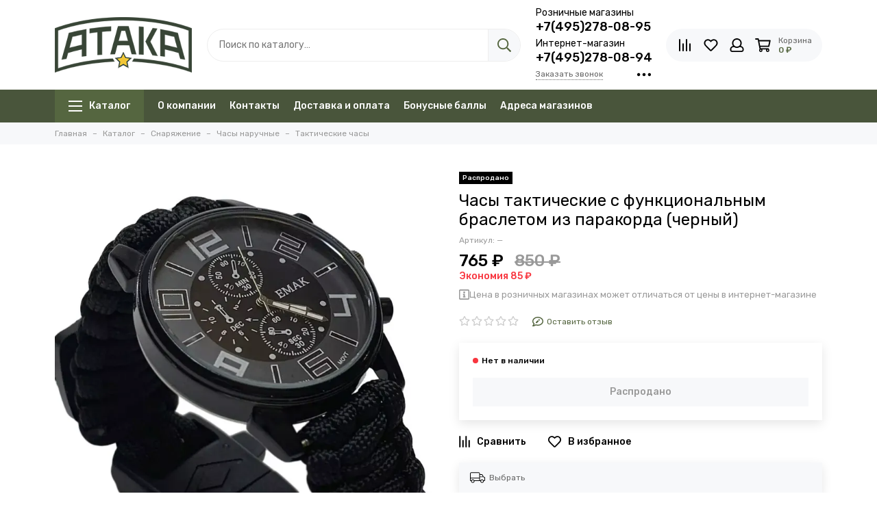

--- FILE ---
content_type: text/html; charset=utf-8
request_url: https://voen-torg.ru/product/chasy-takticheskie-s-funktsionalnym-brasletom-iz-parakorda-chernyy
body_size: 32321
content:
<!doctype html>
<html lang="ru">
	<head><link media='print' onload='this.media="all"' rel='stylesheet' type='text/css' href='/served_assets/public/jquery.modal-0c2631717f4ce8fa97b5d04757d294c2bf695df1d558678306d782f4bf7b4773.css'><meta data-config="{&quot;product_id&quot;:330703462}" name="page-config" content="" /><meta data-config="{&quot;money_with_currency_format&quot;:{&quot;delimiter&quot;:&quot; &quot;,&quot;separator&quot;:&quot;.&quot;,&quot;format&quot;:&quot;%n %u&quot;,&quot;unit&quot;:&quot;₽&quot;,&quot;show_price_without_cents&quot;:1},&quot;currency_code&quot;:&quot;RUR&quot;,&quot;currency_iso_code&quot;:&quot;RUB&quot;,&quot;default_currency&quot;:{&quot;title&quot;:&quot;Российский рубль&quot;,&quot;code&quot;:&quot;RUR&quot;,&quot;rate&quot;:1.0,&quot;format_string&quot;:&quot;%n %u&quot;,&quot;unit&quot;:&quot;₽&quot;,&quot;price_separator&quot;:&quot;&quot;,&quot;is_default&quot;:true,&quot;price_delimiter&quot;:&quot;&quot;,&quot;show_price_with_delimiter&quot;:true,&quot;show_price_without_cents&quot;:true},&quot;facebook&quot;:{&quot;pixelActive&quot;:false,&quot;currency_code&quot;:&quot;RUB&quot;,&quot;use_variants&quot;:null},&quot;vk&quot;:{&quot;pixel_active&quot;:null,&quot;price_list_id&quot;:null},&quot;new_ya_metrika&quot;:true,&quot;ecommerce_data_container&quot;:&quot;dataLayer&quot;,&quot;common_js_version&quot;:null,&quot;vue_ui_version&quot;:null,&quot;feedback_captcha_enabled&quot;:&quot;1&quot;,&quot;account_id&quot;:1829935,&quot;hide_items_out_of_stock&quot;:true,&quot;forbid_order_over_existing&quot;:true,&quot;minimum_items_price&quot;:100,&quot;enable_comparison&quot;:true,&quot;locale&quot;:&quot;ru&quot;,&quot;client_group&quot;:null,&quot;consent_to_personal_data&quot;:{&quot;active&quot;:true,&quot;obligatory&quot;:true,&quot;description&quot;:&quot;\u003cp style=\&quot;text-align: center;\&quot;\u003e\u003cspan style=\&quot;font-size: 8pt;\&quot;\u003eЯ ознакомлен и согласен с условиями \u003ca href=\&quot;/page/oferta\&quot; target=\&quot;blank\&quot;\u003eоферты и политики конфиденциальности\u003c/a\u003e.\u003c/span\u003e\u003c/p\u003e&quot;},&quot;recaptcha_key&quot;:&quot;6LfXhUEmAAAAAOGNQm5_a2Ach-HWlFKD3Sq7vfFj&quot;,&quot;recaptcha_key_v3&quot;:&quot;6LcZi0EmAAAAAPNov8uGBKSHCvBArp9oO15qAhXa&quot;,&quot;yandex_captcha_key&quot;:&quot;ysc1_ec1ApqrRlTZTXotpTnO8PmXe2ISPHxsd9MO3y0rye822b9d2&quot;,&quot;checkout_float_order_content_block&quot;:false,&quot;available_products_characteristics_ids&quot;:null,&quot;sber_id_app_id&quot;:&quot;5b5a3c11-72e5-4871-8649-4cdbab3ba9a4&quot;,&quot;theme_generation&quot;:2,&quot;quick_checkout_captcha_enabled&quot;:true,&quot;max_order_lines_count&quot;:500,&quot;sber_bnpl_min_amount&quot;:1000,&quot;sber_bnpl_max_amount&quot;:150000,&quot;counter_settings&quot;:{&quot;data_layer_name&quot;:&quot;dataLayer&quot;,&quot;new_counters_setup&quot;:true,&quot;add_to_cart_event&quot;:true,&quot;remove_from_cart_event&quot;:true,&quot;add_to_wishlist_event&quot;:true,&quot;purchase_event&quot;:true},&quot;site_setting&quot;:{&quot;show_cart_button&quot;:true,&quot;show_service_button&quot;:false,&quot;show_marketplace_button&quot;:false,&quot;show_quick_checkout_button&quot;:true},&quot;warehouses&quot;:[],&quot;captcha_type&quot;:&quot;google&quot;,&quot;human_readable_urls&quot;:false}" name="shop-config" content="" /><meta name='js-evnvironment' content='production' /><meta name='default-locale' content='ru' /><meta name='insales-redefined-api-methods' content="[]" /><script type="text/javascript" src="https://static.insales-cdn.com/assets/static-versioned/v3.72/static/libs/lodash/4.17.21/lodash.min.js"></script><script>dataLayer= []; dataLayer.push({
        event: 'view_item',
        ecommerce: {
          items: [{"item_id":"330703462","item_name":"Часы тактические с функциональным браслетом из паракорда (черный)","item_category":"Каталог/Снаряжение/Часы наручные/Тактические часы","price":0}]
         }
      });</script>
<!--InsalesCounter -->
<script type="text/javascript">
(function() {
  if (typeof window.__insalesCounterId !== 'undefined') {
    return;
  }

  try {
    Object.defineProperty(window, '__insalesCounterId', {
      value: 1829935,
      writable: true,
      configurable: true
    });
  } catch (e) {
    console.error('InsalesCounter: Failed to define property, using fallback:', e);
    window.__insalesCounterId = 1829935;
  }

  if (typeof window.__insalesCounterId === 'undefined') {
    console.error('InsalesCounter: Failed to set counter ID');
    return;
  }

  let script = document.createElement('script');
  script.async = true;
  script.src = '/javascripts/insales_counter.js?7';
  let firstScript = document.getElementsByTagName('script')[0];
  firstScript.parentNode.insertBefore(script, firstScript);
})();
</script>
<!-- /InsalesCounter -->
    <script type="text/javascript">
      (function() {
          (function() { var d=document; var s = d.createElement('script');
  s.type = 'text/javascript'; s.async = true;
  s.src = '//code.jivo.ru/widget/jQpdfCm02t'; d.head.appendChild(s); })();

      })();
    </script>

    <script type="text/javascript">
      (function() {
        var fileref = document.createElement('script');
        fileref.setAttribute("type","text/javascript");
        fileref.setAttribute("src", 'https://udsbonus.pimentos.net/assets/js/uds.min.js');
        document.getElementsByTagName("head")[0].appendChild(fileref);
      })();
    </script>

    <script type="text/javascript">
      (function() {
        (function(w,c){w[c]=w[c]||function(){(w[c].q=w[c].q||[]).push(arguments)};})(window,'convead');

function ready(fn) {
  if (document.readyState != 'loading'){
    fn();
  } else {
    document.addEventListener('DOMContentLoaded', fn);
  }
}

function ajaxRequest(url, success, fail, complete) {
  success = success || function() {};
  fail = fail || function() {};
  complete = complete || function() {};
  const xhr = new XMLHttpRequest()
  xhr.open('GET', url, true);
  xhr.setRequestHeader('Content-type', 'application/json; charset=utf-8');
  xhr.onreadystatechange = function() {
    if (xhr.readyState == 4) {
      if (xhr.status == 200) {
        var data;
        try {
          data = JSON.parse(xhr.responseText)
        } catch (e) {
          console.warn(e)
        }
        success(data);
        complete(xhr);
      } else {
        fail(xhr);
        complete(xhr);
      }
    }
  }
  xhr.send();
}

ready(function(){
  
  function set_current_cart_info() {
    ConveadCookies.set('convead_cart_info', JSON.stringify({
      count: window.convead_cart_info.items_count, 
      price: window.convead_cart_info.items_price
    }), {path: '/'}); 
  }

  function is_success_order_page() {
    var regex = new RegExp('^/orders/');
    return regex.exec(window.location.pathname) != null;
  }

  function update_cart_legacy(callback) {
    // Update cart
    var json = ConveadCookies.get('convead_cart_info')
    var current_cart_info = (json && JSON.parse(json)) || null;
    var insales_cart_items = [];
    
    ajaxRequest('/cart_items.json', function (cart) {
      if (!cart) return

      for (var order_line of cart.order_lines) {
        insales_cart_items.push({
          product_id: order_line.product_id,
          qnt: order_line.quantity,
          price: order_line.sale_price
        });
      };
      window.convead_cart_info = {
        items_count: cart.items_count,
        items_price: cart.items_price,
        items: insales_cart_items
      };
      if (current_cart_info == null) {
        set_current_cart_info(); 
      } else {
        if ((current_cart_info.count != window.convead_cart_info.items_count) || (current_cart_info.price != window.convead_cart_info.items_price)) {
          set_current_cart_info();
          if (!is_success_order_page()) {
            window.convead('event', 'update_cart', {items: window.convead_cart_info.items});
          }
        }
      }

    }, null, callback);
  }

  function update_cart_common() {
    // Cart update event is fired when subscription is initiated,
    // so just skip it for the first time.
    var skipFirst = true;
    var send_cart = function($data) {
      var items = [];
      for (var k in $data.order_lines) {
        var offer = $data.order_lines[k];
        items.push({
          product_id: offer.product_id,
          qnt: offer.quantity,
          price: offer.sale_price
        });
      }
      window.convead('event', 'update_cart', {items: items});
    }

    if (typeof window.EventBus === 'object') {
      EventBus.subscribe('update_items:insales:cart:light', function ( $data ) {
        if (skipFirst) {
          skipFirst = false;
        } else {
          send_cart($data);
        }
      });
    } else {
      Events('onCart_Update').subscribe(function( $data ) {
        if (skipFirst) {
          skipFirst = false;
        } else {
          send_cart($data);
        }
      });
    }
  }

  function send_view_product() {
    if (typeof(window.convead_product_info) == 'undefined') return;

    window.convead('event', 'view_product', window.convead_product_info);
  }

  function send_link() {
    window.convead('event', 'link', {}, window.ConveadSettings.visitor_info);
  }

  // Initialize Convead settings
  window.ConveadSettings = window.ConveadSettings || {};
  window.ConveadSettings.app_key = '8b76a309194433ae8c83720056be3499';
  window.ConveadSettings.onload = function() {
    update_cart_common();
    send_view_product();
  }

  // Get current visitor info
  ajaxRequest(
    "/client_account/contacts.json",
    function(data, textStatus) {
      if (data && data.status == 'ok') {
        window.ConveadSettings.visitor_uid = data.client.id;
        if (typeof window.ConveadSettings.visitor_info == 'undefined') window.ConveadSettings.visitor_info = {};
        window.ConveadSettings.visitor_info.first_name = data.client.name;
        window.ConveadSettings.visitor_info.last_name = data.client.surname;
        window.ConveadSettings.visitor_info.email = data.client.email;
        window.ConveadSettings.visitor_info.phone = data.client.phone;
      }
    },
    null,
    function() {
      (function(d){var ts = (+new Date()/86400000|0)*86400;var s = d.createElement('script');s.type = 'text/javascript';s.async = true;s.charset = 'utf-8';s.src = 'https://tracker.convead.io/widgets/'+ts+'/widget-8b76a309194433ae8c83720056be3499.js';var x = d.getElementsByTagName('script')[0];x.parentNode.insertBefore(s, x);})(document);
    }
  );

});

      })();
    </script>
<link rel="preconnect" href="https://cdn.diginetica.net/">
<link rel="preconnect" href="https://tracking.diginetica.net/">
<link rel="preconnect" href="https://tracking-app.diginetica.net/">
<script type="text/javascript">
var digiScript = document.createElement('script'); 
digiScript.src = 'https://cdn.diginetica.net/8254/client.js'; 
digiScript.defer = true; 
digiScript.async = true; 
document.head.appendChild(digiScript);
</script>

	<meta charset="utf-8">
	<meta http-equiv="X-UA-Compatible" content="IE=edge,chrome=1">
	<meta name="viewport" content="width=device-width, initial-scale=1, maximum-scale=1">
	
		<meta name="robots" content="index, follow">
		<title>Часы тактические с функциональным браслетом из паракорда (черный)</title>
	
	<meta name="description" content="Тактические часы содержат в себе сразу 6 полезных функций которые пригодятся всем любителям активного отдыха Красивый чёрный браслет из паракордового шнура стильно смотрится в любой ситуации так что носить изделие можно и в повседневной жизни Стоит учесть что часы не являются водостойкими но">
	<meta property="og:type" content="website">
	
			<link rel="canonical" href="https://voen-torg.ru/product/chasy-takticheskie-s-funktsionalnym-brasletom-iz-parakorda-chernyy">
			<link rel="preload" as="image" href="https://static.insales-cdn.com/r/QaCiU78ZHms/rs:fit:550:550:1/plain/images/products/1/2738/608029362/1795113590.webp@webp" imagesrcset="https://static.insales-cdn.com/r/QaCiU78ZHms/rs:fit:550:550:1/plain/images/products/1/2738/608029362/1795113590.webp@webp 1x, https://static.insales-cdn.com/r/vcxBKIJGbnw/rs:fit:1100:1100:1/plain/images/products/1/2738/608029362/1795113590.webp@webp 2x">
			<meta property="og:url" content="https://voen-torg.ru/product/chasy-takticheskie-s-funktsionalnym-brasletom-iz-parakorda-chernyy">
			<meta property="og:title" content="Часы тактические с функциональным браслетом из паракорда (черный)">
			<meta property="og:description" content="Тактические часы содержат в себе сразу 6 полезных функций, которые пригодятся всем любителям активного отдыха. Красивый чёрный браслет из паракордового шнура стильно смотрится в любой ситуации, так что носить изделие можно и в повседневной жизни. ...">
			<meta property="og:image" content="https://static.insales-cdn.com/images/products/1/2738/608029362/1795113590.webp">
		
	<link href="https://static.insales-cdn.com/assets/1/5928/6625064/1765293463/favicon.png" rel="shortcut icon" type="image/png" sizes="16x16">
	
	<link rel="preconnect" href="https://fonts.googleapis.com">
	<link rel="preconnect" href="https://fonts.gstatic.com" crossorigin>
	<link rel="preload" href="https://static.insales-cdn.com/assets/1/5928/6625064/1765293463/theme.css" as="style">
	
		<style>
			.site-loader{position:fixed;z-index:99999999;left:0;top:0;width:100%;height:100%;background:#fff;color:#556640}.layout--loading{width:100%;height:100%;overflow:scroll;overflow-x:hidden;padding:0;margin:0}.lds-ellipsis{position:absolute;width:64px;height:64px;top:50%;left:50%;transform:translate(-50%,-50%)}.lds-ellipsis div{position:absolute;top:27px;width:11px;height:11px;border-radius:50%;background:currentColor;animation-timing-function:cubic-bezier(0,1,1,0)}.lds-ellipsis div:nth-child(1){left:6px;animation:lds-ellipsis1 0.6s infinite}.lds-ellipsis div:nth-child(2){left:6px;animation:lds-ellipsis2 0.6s infinite}.lds-ellipsis div:nth-child(3){left:26px;animation:lds-ellipsis2 0.6s infinite}.lds-ellipsis div:nth-child(4){left:45px;animation:lds-ellipsis3 0.6s infinite}@keyframes lds-ellipsis1{0%{transform:scale(0)}100%{transform:scale(1)}}@keyframes lds-ellipsis3{0%{transform:scale(1)}100%{transform:scale(0)}}@keyframes lds-ellipsis2{0%{transform:translate(0,0)}100%{transform:translate(19px,0)}}@media(max-width:1199px){.layout-page{width:100vw;overflow-x:hidden}}
		</style>
	
	<meta name="theme-color" content="#556640">
	<meta name="format-detection" content="telephone=no">
	<meta name="cmsmagazine" content="325a8bc2477444d381d10a2ed1775a4d">
	<meta name="it-rating" content="it-rat-172a695028d4de2470d3f21443f40199">
	
	<!-- Google Fonts -->
	
	<link rel="preload" href="https://fonts.googleapis.com/css2?family=Rubik:wght@400;500&display=swap" as="style">
	<link rel="stylesheet" href="https://fonts.googleapis.com/css2?family=Rubik:wght@400;500&display=swap" media="print" onload="this.media='all'">
	<noscript><link rel="stylesheet" href="https://fonts.googleapis.com/css2?family=Rubik:wght@400;500&display=swap"></noscript>
	<!-- // -->
	
	
	<link rel="preload" as="script" href="https://static.insales-cdn.com/assets/common-js/common.v2.25.28.js">
	<link rel="preload" as="script" href="https://static.insales-cdn.com/assets/1/5928/6625064/1765293463/plugins.js">
	<link rel="preload" as="image" href="https://static.insales-cdn.com/assets/1/5928/6625064/1765293463/logo.png">
<meta name='product-id' content='330703462' />
</head>
	
	
		
		
		
		
	
	<body id="body" class="layout layout--loading layout--full">
		<div class="js-site-loader site-loader"><div class="lds-ellipsis"><div></div><div></div><div></div><div></div></div></div>
		<div class="layout-page">
			<div class="insales-section insales-section-header">
	<header>
		
		<div class="header-main header-main--p20">
			<div class="container">
				<div class="row align-items-center">
					<div class="col-12 col-sm col-md col-lg-auto text-center text-lg-left d-none d-lg-block">
						<a href="https://voen-torg.ru" class="logo"><img src="https://static.insales-cdn.com/assets/1/5928/6625064/1765293463/logo.png" alt="Военторг АТАКА" class="img-fluid" width="200" height="64"></a>
					</div>
					<div class="col d-none d-lg-block">
						<div class="search search--header" itemscope itemtype="https://schema.org/WebSite">
							<meta itemprop="url" content="https://voen-torg.ru">
							<form action="/search" method="get" class="search-form" role="search" itemprop="potentialAction" itemscope itemtype="https://schema.org/SearchAction">
							<meta itemprop="target" content="/search?q={q}">
								
								<input itemprop="query-input" type="search" name="q" class="search-input js-search-input" placeholder="Поиск по каталогу…" autocomplete="off" required>
								<button type="submit" class="search-button"><span class="far fa-search"></span></button>
								<span class="search-voice-trigger"><span class="fas fa-microphone"></span></span>
								<div class="search-results js-search-results"></div>
							</form>
						</div>
					</div>
					
						<div class="col-12 col-lg-auto d-none d-lg-block">
							<div class="header-contacts" style="margin: -10px 0;">
								
									<div class="header-contacts-phone"><div class="header-contacts-phone-description">Розничные магазины</div><a href="tel:+7(495)278-08-95"> +7(495)278-08-95</a><br><div class="header-contacts-phone-description" style="margin-top: 5px;">Интернет-магазин</div><a href="tel:+7(495)278-08-94">+7(495)278-08-94</a></div>
								
								<div class="row">
									<div class="col">
										
											<span class="js-messages" data-target="callback" data-type="form">Заказать звонок</span>
										
									</div>
									<div class="col-auto">
										<div class="user_icons-item js-user_icons-item">
											<span class="user_icons-icon js-user_icons-icon-contacts"><span class="far fa-ellipsis-h fa-lg"></span></span>
											<div class="user_icons-popup">
												<div class="popup popup-contacts">
													<div class="js-popup-contacts">
														<div class="popup-content-contacts">
															
																<div class="row no-gutters popup-content-contacts-item">
																	<div class="col-auto"><span class="far fa-envelope fa-fw"></span></div>
																	<div class="col"><a href="mailto:zakaz@voen-torg.ru">zakaz@voen-torg.ru</a></div>
																</div>
															
															
																<div class="row no-gutters popup-content-contacts-item">
																	<div class="col-auto"><span class="far fa-map-marker fa-fw"></span></div>
																	<div class="col"><p><a href="/page/magaziny-voentorg-ataka">Контакты магазинов и время работы</a></p></div>
																</div>
															
															
																<div class="row no-gutters popup-content-contacts-item">
																	<div class="col-auto"><span class="far fa-clock fa-fw"></span></div>
																	<div class="col"><p>Заказы обрабатываются по будням с 9.00 до 18.00</p></div>
																</div>
															
															
															
																<div class="row no-gutters">
																	<div class="col-12">
																		


<div class="social social--header">
	<ul class="social-items list-unstyled">
		<li class="social-item social-item--vk"><a href="https://vk.com/ataka.kamuflazh" rel="noopener noreferrer nofollow" target="_blank"><span class="fab fa-vk"></span></a></li><li class="social-item social-item--odnoklassniki"><a href="https://ok.ru/voentorgataka" rel="noopener noreferrer nofollow" target="_blank"><span class="fab fa-odnoklassniki"></span></a></li><li class="social-item social-item--youtube"><a href="https://www.youtube.com/channel/UCahN2XoPjvXlC0iq-QInWlQ" rel="noopener noreferrer nofollow" target="_blank"><span class="fab fa-youtube"></span></a></li>
	</ul>
</div>
																	</div>
																</div>
															
														</div>
													</div>
												</div>
											</div>
										</div>
									</div>
								</div>
							</div>
						</div>
					
					<div class="col-12 col-lg-auto">
						<div class="user_icons user_icons-main js-clone is-inside" data-clone-target="js-user_icons-clone">
							<ul class="user_icons-items list-unstyled d-flex d-lg-block">
								<li class="user_icons-item user_icons-item-menu d-inline-block d-lg-none js-user_icons-item">
									<button class="user_icons-icon user_icons-icon-menu js-user_icons-icon-menu">
										<span class="far fa-bars"></span>
									</button>
									<div class="user_icons-popup">
										<div class="popup js-popup-menu overflow-hidden">
											<div class="popup-scroll js-popup-scroll">
												<div class="popup-title">Меню<button class="button button--empty button--icon popup-close js-popup-close"><span class="far fa-times fa-lg"></span></button></div>
												<div class="popup-content popup-content-menu popup-content-search">
													<div class="search search--popup">
														<form action="/search" method="get" class="search-form" role="search">
															
															<input type="search" name="q" class="search-input" placeholder="Поиск по каталогу…" autocomplete="off" required>
															<span class="search-voice-trigger"><span class="fas fa-microphone"></span></span>
															<button type="submit" class="search-button"><span class="far fa-search"></span></button>
														</form>
													</div>
												</div>
												
													<ul class="popup-content popup-content-menu js-popup-content-menu"></ul>
												
												<ul class="popup-content popup-content-menu popup-content-links list-unstyled">
													<li class="popup-content-link"><a href="/page/o-kompanii-ataka">О компании</a></li><li class="popup-content-link"><a href="/page/kontakty">Контакты</a></li><li class="popup-content-link"><a href="/page/oplata-dostavka">Доставка и оплата</a></li><li class="popup-content-link"><a href="/page/bonusnye-bally">Бонусные баллы</a></li><li class="popup-content-link"><a href="/page/magaziny-voentorg-ataka">Адреса магазинов</a></li>
												</ul>
												<div class="popup-content popup-content-contacts">
													
														<div class="row no-gutters popup-content-contacts-item">
															<div class="col-auto"><span class="far fa-phone fa-fw" data-fa-transform="flip-h"></span></div>
															<div class="col"><a href="tel:+7(495)278-08-95"> +7(495)278-08-95</a><div class="mobile-contacts-phone-description">Розничные магазины</div></div>
														</div>
														<div class="row no-gutters popup-content-contacts-item">
															<div class="col-auto"><span class="far fa-phone fa-fw" data-fa-transform="flip-h"></span></div>
															<div class="col"><a href="tel:+7(495)278-08-94">+7(495)278-08-94</a><div class="mobile-contacts-phone-description">Интернет-магазин</div></div>
														</div>
													
													
													
														<div class="row no-gutters popup-content-contacts-item">
															<div class="col-auto"><span class="far fa-envelope fa-fw"></span></div>
															<div class="col"><a href="mailto:zakaz@voen-torg.ru">zakaz@voen-torg.ru</a></div>
														</div>
													
													
														<div class="row no-gutters popup-content-contacts-item">
															<div class="col-auto"><span class="far fa-map-marker fa-fw"></span></div>
															<div class="col"><p><a href="/page/magaziny-voentorg-ataka">Контакты магазинов и время работы</a></p></div>
														</div>
													
													
														<div class="row no-gutters popup-content-contacts-item">
															<div class="col-auto"><span class="far fa-clock fa-fw"></span></div>
															<div class="col"><p>Заказы обрабатываются по будням с 9.00 до 18.00</p></div>
														</div>
													
													
													
												</div>
											</div>
										</div>
										<div class="popup-shade js-popup-close"></div>
									</div>
								</li>
								
									<li class="user_icons-item user_icons-item-logo d-inline-block d-lg-none user_icons-item-first">
										<a href="https://voen-torg.ru" class="logo"><img src="https://static.insales-cdn.com/assets/1/5928/6625064/1765293463/logo.png" alt="Военторг АТАКА" class="img-fluid" width="200" height="64"></a>
									</li>
								
								
									<li class="user_icons-item js-user_icons-item">
										<a href="/compares" class="user_icons-icon js-user_icons-icon-compares">
											<span class="far fa-align-right fa-fw" data-fa-transform="rotate-90"></span>
											<span class="bage bage-compares js-bage-compares"></span>
										</a>
										<div class="user_icons-popup">
											<div class="popup">
												<div class="popup-title">Сравнение товаров<button class="button button--empty button--icon popup-close js-popup-close"><span class="far fa-times fa-lg"></span></button></div>
												<div class="js-popup-compares"></div>
											</div>
											<div class="popup-shade js-popup-close"></div>
										</div>
									</li>
								
								
									<li class="user_icons-item js-user_icons-item">
										<a href="/favorites" class="user_icons-icon js-user_icons-icon-favorites">
											<span class="far fa-heart fa-fw"></span>
											<span class="bage bage-favorites js-bage-favorites"></span>
										</a>
										<div class="user_icons-popup">
											<div class="popup">
												<div class="popup-title">Избранное<button class="button button--empty button--icon popup-close js-popup-close"><span class="far fa-times fa-lg"></span></button></div>
												<div class="js-popup-favorites"></div>
											</div>
											<div class="popup-shade js-popup-close"></div>
										</div>
									</li>
								
								
									<li class="user_icons-item js-user_icons-item nav-hide">
										<a href="/client_account/login" class="user_icons-icon">
											<span class="far fa-user fa-fw"></span>
										</a>
										<div class="user_icons-popup">
											<div class="popup popup-client_new">
												<div class="popup-title">Личный кабинет<button class="button button--empty button--icon popup-close js-popup-close"><span class="far fa-times fa-lg"></span></button></div>
												
													<div class="popup--empty text-center">
														<span class="far fa-user fa-3x"></span>
														<div class="dropdown_products-action">
															<div class="row">
																<div class="col-12 col-lg-6"><a href="/client_account/login" class="button button--primary button--block button--small">Авторизация</a></div>
																<div class="col-12 col-lg-6"><a href="/client_account/contacts/new" class="button button--secondary button--block button--small">Регистрация</a></div>
															</div>
														</div>
													</div>
												
											</div>
											<div class="popup-shade js-popup-close"></div>
										</div>
									</li>
								
								
								
								<li class="user_icons-item js-user_icons-item">
									<a href="/cart_items" class="user_icons-icon js-user_icons-icon-cart">
										<span class="row align-items-center no-gutters">
											<span class="col-auto">
												<span class="far fa-shopping-cart fa-fw"></span>
												<span class="bage bage-cart js-bage-cart"></span>
											</span>
											<span class="header-cart col-auto d-none d-sm-block">
												<span class="header-cart-title">Корзина</span>
												<span class="header-cart-total js-header-cart-total">&hellip;</span>
											</span>
										</span>
									</a>
									<div class="user_icons-popup">
										<div class="popup">
											<div class="popup-title">Корзина<button class="button button--empty button--icon popup-close js-popup-close"><span class="far fa-times fa-lg"></span></button></div>
											<div class="js-popup-cart"></div>
										</div>
										<div class="popup-shade js-popup-close"></div>
									</div>
								</li>
							</ul>
						</div>
					</div>
				</div>
			</div>
		</div>
		<div class="d-none d-lg-block">
			<div class="header-menu js-header-menu">
				<div class="container">
					<div class="row">
						<div class="col">
							<nav class="nav nav--dropdown nav--product">
								<ul class="nav-items list-unstyled js-nav-items is-overflow">
									<li class="nav-item nav-item--collections js-nav-item">
										<a href="/collection/all" class="hamburger-trigger js-nav-collections-trigger" data-target="hamburger"><span class="hamburger hamburger--arrow-down"><span></span><span></span><span></span></span>Каталог</a>
									</li><li class="nav-item js-nav-item">
											<a href="/page/o-kompanii-ataka">О компании</a>
										</li><li class="nav-item js-nav-item">
											<a href="/page/kontakty">Контакты</a>
										</li><li class="nav-item js-nav-item">
											<a href="/page/oplata-dostavka">Доставка и оплата</a>
										</li><li class="nav-item js-nav-item">
											<a href="/page/bonusnye-bally">Бонусные баллы</a>
										</li><li class="nav-item js-nav-item">
											<a href="/page/magaziny-voentorg-ataka">Адреса магазинов</a>
										</li><li class="nav-item nav-item--dropdown js-nav-item--dropdown d-none"><span class="far fa-ellipsis-h fa-lg"></span><div class="user_icons-popup"><div class="popup"><ul class="list-unstyled js-popup-nav"></ul></div></div></li>
								</ul>
							</nav>
							
								

	
	
		<nav class="nav-collections nav-collections--dropdown js-nav-collections js-nav-collections-trigger js-clone" data-target="dorpdown" data-clone-target="js-nav-sidebar-clone">
			<ul class="list-unstyled">
				
					<li data-collection-id="23345236">
						
							<a href="/collection/odezhda" class="nav-collections-toggle js-nav-collections-toggle nav-collections-toggle--next" data-type="next" data-target="23345236">Одежда<span class="nav-arrow-toggle js-nav-arrow-toggle"><span class="far fa-chevron-right"></span></span></a>
							<ul class="list-unstyled">
								<li class="nav-collections-back d-block d-lg-none"><a href="/collection/odezhda" class="nav-collections-toggle js-nav-collections-toggle nav-collections-toggle--back" data-type="back" data-target="23345236"><span class="nav-arrow-toggle"><span class="far fa-chevron-left"></span></span>Назад</a></li>
								<li class="nav-collections-title d-block d-lg-none"><a href="/collection/odezhda">Одежда</a></li>
								
									<li data-collection-id="23345418">
										
											<a href="/collection/kostyumy" class="nav-collections-toggle js-nav-collections-toggle nav-collections-toggle--next" data-type="next" data-target="23345418">Костюмы<span class="nav-arrow-toggle js-nav-arrow-toggle"><span class="far fa-chevron-right"></span></span></a>
											<ul class="list-unstyled">
												<li class="nav-collections-back d-block d-lg-none"><a href="/collection/kostyumy" class="nav-collections-toggle js-nav-collections-toggle nav-collections-toggle--back" data-type="back" data-target="23345418"><span class="nav-arrow-toggle"><span class="far fa-chevron-left"></span></span>Назад</a></li>
												<li class="nav-collections-title d-block d-lg-none"><a href="/collection/kostyumy">Костюмы</a></li>
												
													<li data-collection-id="23345419">
														<a href="/collection/letnie-kostyumy">Летние костюмы</a>
													</li>
												
													<li data-collection-id="23345825">
														<a href="/collection/kostyumy-gorka">Костюмы Горка</a>
													</li>
												
													<li data-collection-id="23350513">
														<a href="/collection/zimnie-kostyumy-2">Зимние костюмы</a>
													</li>
												
													<li data-collection-id="23346783">
														<a href="/collection/demisezonnye-kostyumy">Демисезонные костюмы</a>
													</li>
												
													<li data-collection-id="23346099">
														<a href="/collection/vlagozaschitnye-kostyumy">Влагозащитные костюмы</a>
													</li>
												
													<li data-collection-id="23345470">
														<a href="/collection/formennye-kostyumy">Форменные костюмы</a>
													</li>
												
													<li data-collection-id="23345646">
														<a href="/collection/forma-vov-rkka">Форма ВОВ РККА</a>
													</li>
												
													<li data-collection-id="23347318">
														<a href="/collection/maskirovochnye-kostyumy">Маскировочные костюмы</a>
													</li>
												
													<li data-collection-id="23350090">
														<a href="/collection/protivoentsefalitnye-kostyumy">Противоэнцефалитные костюмы</a>
													</li>
												
											</ul>
										
									</li>
								
									<li data-collection-id="23345297">
										
											<a href="/collection/kurtki" class="nav-collections-toggle js-nav-collections-toggle nav-collections-toggle--next" data-type="next" data-target="23345297">Куртки<span class="nav-arrow-toggle js-nav-arrow-toggle"><span class="far fa-chevron-right"></span></span></a>
											<ul class="list-unstyled">
												<li class="nav-collections-back d-block d-lg-none"><a href="/collection/kurtki" class="nav-collections-toggle js-nav-collections-toggle nav-collections-toggle--back" data-type="back" data-target="23345297"><span class="nav-arrow-toggle"><span class="far fa-chevron-left"></span></span>Назад</a></li>
												<li class="nav-collections-title d-block d-lg-none"><a href="/collection/kurtki">Куртки</a></li>
												
													<li data-collection-id="23345593">
														<a href="/collection/zimnie-kurtki">Зимние куртки</a>
													</li>
												
													<li data-collection-id="23346699">
														<a href="/collection/demisezonnye-kurtki">Демисезонные куртки</a>
													</li>
												
													<li data-collection-id="23347249">
														<a href="/collection/kurtki-softshell">Куртки Софтшелл</a>
													</li>
												
													<li data-collection-id="23347384">
														<a href="/collection/kurtki-militari">Куртки милитари</a>
													</li>
												
													<li data-collection-id="23350078">
														<a href="/collection/letnie-kurtki-vetrovki">Летние куртки, ветровки</a>
													</li>
												
													<li data-collection-id="23350192">
														<a href="/collection/flisovye-kurtki">Флисовые куртки</a>
													</li>
												
													<li data-collection-id="23345298">
														<a href="/collection/formennye-kurtki">Форменные куртки</a>
													</li>
												
											</ul>
										
									</li>
								
									<li data-collection-id="23345284">
										
											<a href="/collection/formennaya-odezhda" class="nav-collections-toggle js-nav-collections-toggle nav-collections-toggle--next" data-type="next" data-target="23345284">Форменная одежда<span class="nav-arrow-toggle js-nav-arrow-toggle"><span class="far fa-chevron-right"></span></span></a>
											<ul class="list-unstyled">
												<li class="nav-collections-back d-block d-lg-none"><a href="/collection/formennaya-odezhda" class="nav-collections-toggle js-nav-collections-toggle nav-collections-toggle--back" data-type="back" data-target="23345284"><span class="nav-arrow-toggle"><span class="far fa-chevron-left"></span></span>Назад</a></li>
												<li class="nav-collections-title d-block d-lg-none"><a href="/collection/formennaya-odezhda">Форменная одежда</a></li>
												
													<li data-collection-id="23345285">
														<a href="/collection/svitery-formennye">Свитеры форменные</a>
													</li>
												
													<li data-collection-id="23345304">
														<a href="/collection/kiteli-i-kurtki-formennye">Кители и куртки форменные</a>
													</li>
												
													<li data-collection-id="23345448">
														<a href="/collection/bryuki-formennye">Брюки форменные</a>
													</li>
												
													<li data-collection-id="23345505">
														<a href="/collection/rubashki-formennye">Рубашки форменные</a>
													</li>
												
													<li data-collection-id="23345711">
														<a href="/collection/kostyumy-formennye">Костюмы форменные</a>
													</li>
												
													<li data-collection-id="23345414">
														<a href="/collection/furazhki-voennye">Фуражки форменные</a>
													</li>
												
													<li data-collection-id="23347873">
														<a href="/collection/yubki-i-platya-formennye">Юбки и платья форменные</a>
													</li>
												
													<li data-collection-id="29712455">
														<a href="/collection/futbolki-formennye">Футболки форменные</a>
													</li>
												
											</ul>
										
									</li>
								
									<li data-collection-id="23345432">
										
											<a href="/collection/natelnoe-belie" class="nav-collections-toggle js-nav-collections-toggle nav-collections-toggle--next" data-type="next" data-target="23345432">Трикотаж<span class="nav-arrow-toggle js-nav-arrow-toggle"><span class="far fa-chevron-right"></span></span></a>
											<ul class="list-unstyled">
												<li class="nav-collections-back d-block d-lg-none"><a href="/collection/natelnoe-belie" class="nav-collections-toggle js-nav-collections-toggle nav-collections-toggle--back" data-type="back" data-target="23345432"><span class="nav-arrow-toggle"><span class="far fa-chevron-left"></span></span>Назад</a></li>
												<li class="nav-collections-title d-block d-lg-none"><a href="/collection/natelnoe-belie">Трикотаж</a></li>
												
													<li data-collection-id="23345433">
														<a href="/collection/noski-i-trusy">Носки и трусы</a>
													</li>
												
													<li data-collection-id="23345462">
														<a href="/collection/termobelie-armeyskoe">Термобелье армейское</a>
													</li>
												
													<li data-collection-id="23345472">
														<a href="/collection/telnyashki">Тельняшки</a>
													</li>
												
													<li data-collection-id="23345528">
														<a href="/collection/futbolki-voennye">Футболки камуфлированные</a>
													</li>
												
													<li data-collection-id="23349917">
														<a href="/collection/belie-natelnoe-armeyskoe">Белье нательное армейское</a>
													</li>
												
													<li data-collection-id="23350174">
														<a href="/collection/portyanki">Портянки</a>
													</li>
												
													<li data-collection-id="23350474">
														<a href="/collection/mayki-armeyskie">Майки армейские</a>
													</li>
												
													<li data-collection-id="29712449">
														<a href="/collection/futbolki-s-printom">Футболки с принтом</a>
													</li>
												
													<li data-collection-id="29712465">
														<a href="/collection/futbolki-voennye-2">Футболки военные</a>
													</li>
												
													<li data-collection-id="29712903">
														<a href="/collection/futbolki-odnotonnye">Футболки однотонные</a>
													</li>
												
													<li data-collection-id="29712904">
														<a href="/collection/polo">Поло</a>
													</li>
												
											</ul>
										
									</li>
								
									<li data-collection-id="23345252">
										
											<a href="/collection/golovnye-ubory" class="nav-collections-toggle js-nav-collections-toggle nav-collections-toggle--next" data-type="next" data-target="23345252">Головные уборы<span class="nav-arrow-toggle js-nav-arrow-toggle"><span class="far fa-chevron-right"></span></span></a>
											<ul class="list-unstyled">
												<li class="nav-collections-back d-block d-lg-none"><a href="/collection/golovnye-ubory" class="nav-collections-toggle js-nav-collections-toggle nav-collections-toggle--back" data-type="back" data-target="23345252"><span class="nav-arrow-toggle"><span class="far fa-chevron-left"></span></span>Назад</a></li>
												<li class="nav-collections-title d-block d-lg-none"><a href="/collection/golovnye-ubory">Головные уборы</a></li>
												
													<li data-collection-id="23345253">
														<a href="/collection/pilotki-voennye">Пилотки военные</a>
													</li>
												
													<li data-collection-id="23345364">
														<a href="/collection/maski-balaklavy-podshlemniki">Маски, балаклавы, подшлемники</a>
													</li>
												
													<li data-collection-id="23345374">
														<a href="/collection/shapki-voennye">Шапки военные</a>
													</li>
												
													<li data-collection-id="23345401">
														<a href="/collection/bandany-kamuflyazhnye">Банданы камуфляжные</a>
													</li>
												
													<li data-collection-id="23345488">
														<a href="/collection/kepki-voennye-i-beysbolki">Кепки военные и бейсболки</a>
													</li>
												
													<li data-collection-id="23346691">
														<a href="/collection/furazhki-formennye">Фуражки военные</a>
													</li>
												
													<li data-collection-id="23345574">
														<a href="/collection/arafatki-i-sharfy-snaipera">Арафатки и шарфы снайпера</a>
													</li>
												
													<li data-collection-id="23345901">
														<a href="/collection/shapki-mehovye-i-papahi">Шапки меховые и папахи</a>
													</li>
												
													<li data-collection-id="23346243">
														<a href="/collection/panamy-voennye">Панамы военные</a>
													</li>
												
													<li data-collection-id="23346570">
														<a href="/collection/antimoskitnye-setki">Антимоскитные сетки</a>
													</li>
												
													<li data-collection-id="23350071">
														<a href="/collection/berety-voennye">Береты военные</a>
													</li>
												
											</ul>
										
									</li>
								
									<li data-collection-id="25703896">
										
											<a href="/collection/detskaya-odezhda-2" class="nav-collections-toggle js-nav-collections-toggle nav-collections-toggle--next" data-type="next" data-target="25703896">Детская одежда<span class="nav-arrow-toggle js-nav-arrow-toggle"><span class="far fa-chevron-right"></span></span></a>
											<ul class="list-unstyled">
												<li class="nav-collections-back d-block d-lg-none"><a href="/collection/detskaya-odezhda-2" class="nav-collections-toggle js-nav-collections-toggle nav-collections-toggle--back" data-type="back" data-target="25703896"><span class="nav-arrow-toggle"><span class="far fa-chevron-left"></span></span>Назад</a></li>
												<li class="nav-collections-title d-block d-lg-none"><a href="/collection/detskaya-odezhda-2">Детская одежда</a></li>
												
													<li data-collection-id="25703918">
														<a href="/collection/letniy-detskiy-kamuflyazh-2">Летний детский камуфляж</a>
													</li>
												
													<li data-collection-id="25703920">
														<a href="/collection/zimniy-detskiy-kamuflyazh-2">Зимний детский камуфляж</a>
													</li>
												
													<li data-collection-id="25703925">
														<a href="/collection/telnyashki-detskie-2">Тельняшки детские</a>
													</li>
												
													<li data-collection-id="25703926">
														<a href="/collection/futbolki-kamuflyazhnye-detskie-2">Футболки камуфляжные детские</a>
													</li>
												
													<li data-collection-id="25703928">
														<a href="/collection/detskaya-forma-rkka-vov-2">Детская форма РККА ВОВ</a>
													</li>
												
													<li data-collection-id="25703929">
														<a href="/collection/protivoentsefalitnye-kostyumy-2">Противоэнцефалитные костюмы</a>
													</li>
												
											</ul>
										
									</li>
								
									<li data-collection-id="23345237">
										
											<a href="/collection/bryuki">Брюки</a>
										
									</li>
								
									<li data-collection-id="23346496">
										
											<a href="/collection/svitery-i-tolstovki">Свитеры и толстовки</a>
										
									</li>
								
									<li data-collection-id="23345808">
										
											<a href="/collection/plaschi-i-dozhdeviki">Плащи и дождевики</a>
										
									</li>
								
									<li data-collection-id="23347533">
										
											<a href="/collection/shorty">Шорты</a>
										
									</li>
								
									<li data-collection-id="23347588">
										
											<a href="/collection/zhilety">Жилеты</a>
										
									</li>
								
									<li data-collection-id="23347613">
										
											<a href="/collection/polukombinezony">Полукомбинезоны</a>
										
									</li>
								
									<li data-collection-id="23347628">
										
											<a href="/collection/rubashki-militari">Рубашки милитари</a>
										
									</li>
								
							</ul>
						
					</li>
				
					<li data-collection-id="23345246">
						
							<a href="/collection/obuv" class="nav-collections-toggle js-nav-collections-toggle nav-collections-toggle--next" data-type="next" data-target="23345246">Обувь<span class="nav-arrow-toggle js-nav-arrow-toggle"><span class="far fa-chevron-right"></span></span></a>
							<ul class="list-unstyled">
								<li class="nav-collections-back d-block d-lg-none"><a href="/collection/obuv" class="nav-collections-toggle js-nav-collections-toggle nav-collections-toggle--back" data-type="back" data-target="23345246"><span class="nav-arrow-toggle"><span class="far fa-chevron-left"></span></span>Назад</a></li>
								<li class="nav-collections-title d-block d-lg-none"><a href="/collection/obuv">Обувь</a></li>
								
									<li data-collection-id="23345452">
										
											<a href="/collection/bertsy" class="nav-collections-toggle js-nav-collections-toggle nav-collections-toggle--next" data-type="next" data-target="23345452">Берцы<span class="nav-arrow-toggle js-nav-arrow-toggle"><span class="far fa-chevron-right"></span></span></a>
											<ul class="list-unstyled">
												<li class="nav-collections-back d-block d-lg-none"><a href="/collection/bertsy" class="nav-collections-toggle js-nav-collections-toggle nav-collections-toggle--back" data-type="back" data-target="23345452"><span class="nav-arrow-toggle"><span class="far fa-chevron-left"></span></span>Назад</a></li>
												<li class="nav-collections-title d-block d-lg-none"><a href="/collection/bertsy">Берцы</a></li>
												
													<li data-collection-id="23345726">
														<a href="/collection/bertsy-letnie-oblegchennye">Берцы летние облегченные</a>
													</li>
												
													<li data-collection-id="23345756">
														<a href="/collection/bertsy-demisezonnye">Берцы демисезонные</a>
													</li>
												
													<li data-collection-id="23345453">
														<a href="/collection/bertsy-zimnie">Берцы зимние</a>
													</li>
												
											</ul>
										
									</li>
								
									<li data-collection-id="23345308">
										
											<a href="/collection/trekkingovye-botinki">Треккинговые ботинки</a>
										
									</li>
								
									<li data-collection-id="23345654">
										
											<a href="/collection/tufli">Туфли</a>
										
									</li>
								
									<li data-collection-id="23347896">
										
											<a href="/collection/polubotinki">Полуботинки</a>
										
									</li>
								
									<li data-collection-id="23345436">
										
											<a href="/collection/kedy">Кеды</a>
										
									</li>
								
									<li data-collection-id="23347015">
										
											<a href="/collection/krossovki">Кроссовки</a>
										
									</li>
								
									<li data-collection-id="23345389">
										
											<a href="/collection/sapogi">Сапоги</a>
										
									</li>
								
									<li data-collection-id="23345409">
										
											<a href="/collection/stelki-i-shnurki" class="nav-collections-toggle js-nav-collections-toggle nav-collections-toggle--next" data-type="next" data-target="23345409">Стельки и шнурки<span class="nav-arrow-toggle js-nav-arrow-toggle"><span class="far fa-chevron-right"></span></span></a>
											<ul class="list-unstyled">
												<li class="nav-collections-back d-block d-lg-none"><a href="/collection/stelki-i-shnurki" class="nav-collections-toggle js-nav-collections-toggle nav-collections-toggle--back" data-type="back" data-target="23345409"><span class="nav-arrow-toggle"><span class="far fa-chevron-left"></span></span>Назад</a></li>
												<li class="nav-collections-title d-block d-lg-none"><a href="/collection/stelki-i-shnurki">Стельки и шнурки</a></li>
												
													<li data-collection-id="23345410">
														<a href="/collection/stelki-dlya-obuvi">Стельки для обуви</a>
													</li>
												
													<li data-collection-id="23346013">
														<a href="/collection/shnurki-dlya-obuvi">Шнурки для обуви</a>
													</li>
												
											</ul>
										
									</li>
								
									<li data-collection-id="23345247">
										
											<a href="/collection/uhod-za-obuvyu">Уход за обувью</a>
										
									</li>
								
									<li data-collection-id="23345663">
										
											<a href="/collection/ledohody">Ледоходы</a>
										
									</li>
								
									<li data-collection-id="23346377">
										
											<a href="/collection/armeyskie-tapochki">Тапки армейские</a>
										
									</li>
								
									<li data-collection-id="23347906">
										
											<a href="/collection/gamashi">Гамаши</a>
										
									</li>
								
									<li data-collection-id="24262910">
										
											<a href="/collection/meshki-dlya-obuvi">Мешки для обуви</a>
										
									</li>
								
							</ul>
						
					</li>
				
					<li data-collection-id="23345204">
						
							<a href="/collection/snaryazhenie" class="nav-collections-toggle js-nav-collections-toggle nav-collections-toggle--next" data-type="next" data-target="23345204">Снаряжение<span class="nav-arrow-toggle js-nav-arrow-toggle"><span class="far fa-chevron-right"></span></span></a>
							<ul class="list-unstyled">
								<li class="nav-collections-back d-block d-lg-none"><a href="/collection/snaryazhenie" class="nav-collections-toggle js-nav-collections-toggle nav-collections-toggle--back" data-type="back" data-target="23345204"><span class="nav-arrow-toggle"><span class="far fa-chevron-left"></span></span>Назад</a></li>
								<li class="nav-collections-title d-block d-lg-none"><a href="/collection/snaryazhenie">Снаряжение</a></li>
								
									<li data-collection-id="23345219">
										
											<a href="/collection/ryukzaki-i-sumki" class="nav-collections-toggle js-nav-collections-toggle nav-collections-toggle--next" data-type="next" data-target="23345219">Рюкзаки и сумки<span class="nav-arrow-toggle js-nav-arrow-toggle"><span class="far fa-chevron-right"></span></span></a>
											<ul class="list-unstyled">
												<li class="nav-collections-back d-block d-lg-none"><a href="/collection/ryukzaki-i-sumki" class="nav-collections-toggle js-nav-collections-toggle nav-collections-toggle--back" data-type="back" data-target="23345219"><span class="nav-arrow-toggle"><span class="far fa-chevron-left"></span></span>Назад</a></li>
												<li class="nav-collections-title d-block d-lg-none"><a href="/collection/ryukzaki-i-sumki">Рюкзаки и сумки</a></li>
												
													<li data-collection-id="23345220">
														<a href="/collection/gorodskie-sumki">Городские сумки</a>
													</li>
												
													<li data-collection-id="23345241">
														<a href="/collection/ryukzaki-gorodskie">Рюкзаки городские</a>
													</li>
												
													<li data-collection-id="23345256">
														<a href="/collection/takticheskie-ryukzaki">Тактические рюкзаки</a>
													</li>
												
													<li data-collection-id="23345359">
														<a href="/collection/takticheskie-sumki">Тактические сумки</a>
													</li>
												
													<li data-collection-id="23345839">
														<a href="/collection/ryukzaki-voennye">Рюкзаки военные</a>
													</li>
												
													<li data-collection-id="23345925">
														<a href="/collection/ryukzaki-turisticheskie">Рюкзаки туристические</a>
													</li>
												
													<li data-collection-id="23346465">
														<a href="/collection/bagazhnye-sumki">Багажные сумки</a>
													</li>
												
													<li data-collection-id="28948644">
														<a href="/collection/veschmeshki-2">Вещмешки</a>
													</li>
												
											</ul>
										
									</li>
								
									<li data-collection-id="23345249">
										
											<a href="/collection/pohodnoe-snaryazhenie" class="nav-collections-toggle js-nav-collections-toggle nav-collections-toggle--next" data-type="next" data-target="23345249">Походное снаряжение<span class="nav-arrow-toggle js-nav-arrow-toggle"><span class="far fa-chevron-right"></span></span></a>
											<ul class="list-unstyled">
												<li class="nav-collections-back d-block d-lg-none"><a href="/collection/pohodnoe-snaryazhenie" class="nav-collections-toggle js-nav-collections-toggle nav-collections-toggle--back" data-type="back" data-target="23345249"><span class="nav-arrow-toggle"><span class="far fa-chevron-left"></span></span>Назад</a></li>
												<li class="nav-collections-title d-block d-lg-none"><a href="/collection/pohodnoe-snaryazhenie">Походное снаряжение</a></li>
												
													<li data-collection-id="23345250">
														<a href="/collection/spalnye-meshki">Спальные мешки</a>
													</li>
												
													<li data-collection-id="23345372">
														<a href="/collection/kovriki-i-sidushki">Коврики и сидушки</a>
													</li>
												
													<li data-collection-id="23345429">
														<a href="/collection/binokli-monokulyary">Бинокли, монокуляры</a>
													</li>
												
													<li data-collection-id="23345459">
														<a href="/collection/razvedenie-ognya">Разведение огня</a>
													</li>
												
													<li data-collection-id="29109617">
														<a href="/collection/germomeshki">Гермомешки</a>
													</li>
												
													<li data-collection-id="23345482">
														<a href="/collection/nabory-dlya-vyzhivaniya">Наборы для выживания</a>
													</li>
												
													<li data-collection-id="23345537">
														<a href="/collection/medpomosch-i-sredstva-gigieny">Медпомощь и средства гигиены</a>
													</li>
												
													<li data-collection-id="23345543">
														<a href="/collection/parakord-braslety">Паракорд, браслеты</a>
													</li>
												
													<li data-collection-id="23345750">
														<a href="/collection/karabiny">Карабины</a>
													</li>
												
													<li data-collection-id="23345885">
														<a href="/collection/kompasy-kurvimetry">Компасы, курвиметры</a>
													</li>
												
													<li data-collection-id="23346070">
														<a href="/collection/sredstva-ot-kleschey-i-komarov">Средства от клещей и комаров</a>
													</li>
												
													<li data-collection-id="23346809">
														<a href="/collection/rogatki">Рогатки</a>
													</li>
												
													<li data-collection-id="30676003">
														<a href="/collection/svistki">Свистки</a>
													</li>
												
											</ul>
										
									</li>
								
									<li data-collection-id="23345216">
										
											<a href="/collection/pohodnaya-posuda" class="nav-collections-toggle js-nav-collections-toggle nav-collections-toggle--next" data-type="next" data-target="23345216">Походная посуда<span class="nav-arrow-toggle js-nav-arrow-toggle"><span class="far fa-chevron-right"></span></span></a>
											<ul class="list-unstyled">
												<li class="nav-collections-back d-block d-lg-none"><a href="/collection/pohodnaya-posuda" class="nav-collections-toggle js-nav-collections-toggle nav-collections-toggle--back" data-type="back" data-target="23345216"><span class="nav-arrow-toggle"><span class="far fa-chevron-left"></span></span>Назад</a></li>
												<li class="nav-collections-title d-block d-lg-none"><a href="/collection/pohodnaya-posuda">Походная посуда</a></li>
												
													<li data-collection-id="23345217">
														<a href="/collection/miski-i-kruzhki">Миски и кружки</a>
													</li>
												
													<li data-collection-id="23345273">
														<a href="/collection/termosy">Термосы</a>
													</li>
												
													<li data-collection-id="23345325">
														<a href="/collection/lozhki-i-vilki">Ложки и вилки</a>
													</li>
												
													<li data-collection-id="23345369">
														<a href="/collection/termokruzhki">Термокружки</a>
													</li>
												
													<li data-collection-id="23345600">
														<a href="/collection/flyagi">Фляги</a>
													</li>
												
													<li data-collection-id="23346416">
														<a href="/collection/kotelki-i-gorelki">Котелки и горелки</a>
													</li>
												
											</ul>
										
									</li>
								
									<li data-collection-id="23345821">
										
											<a href="/collection/pohodnyy-instrument" class="nav-collections-toggle js-nav-collections-toggle nav-collections-toggle--next" data-type="next" data-target="23345821">Походный инструмент<span class="nav-arrow-toggle js-nav-arrow-toggle"><span class="far fa-chevron-right"></span></span></a>
											<ul class="list-unstyled">
												<li class="nav-collections-back d-block d-lg-none"><a href="/collection/pohodnyy-instrument" class="nav-collections-toggle js-nav-collections-toggle nav-collections-toggle--back" data-type="back" data-target="23345821"><span class="nav-arrow-toggle"><span class="far fa-chevron-left"></span></span>Назад</a></li>
												<li class="nav-collections-title d-block d-lg-none"><a href="/collection/pohodnyy-instrument">Походный инструмент</a></li>
												
													<li data-collection-id="23345822">
														<a href="/collection/lopaty">Лопаты</a>
													</li>
												
													<li data-collection-id="23345898">
														<a href="/collection/topory">Топоры</a>
													</li>
												
													<li data-collection-id="23346671">
														<a href="/collection/pily">Пилы</a>
													</li>
												
													<li data-collection-id="23347016">
														<a href="/collection/multiinstrument">Мультиинструмент</a>
													</li>
												
											</ul>
										
									</li>
								
									<li data-collection-id="23345210">
										
											<a href="/collection/fonari" class="nav-collections-toggle js-nav-collections-toggle nav-collections-toggle--next" data-type="next" data-target="23345210">Фонари<span class="nav-arrow-toggle js-nav-arrow-toggle"><span class="far fa-chevron-right"></span></span></a>
											<ul class="list-unstyled">
												<li class="nav-collections-back d-block d-lg-none"><a href="/collection/fonari" class="nav-collections-toggle js-nav-collections-toggle nav-collections-toggle--back" data-type="back" data-target="23345210"><span class="nav-arrow-toggle"><span class="far fa-chevron-left"></span></span>Назад</a></li>
												<li class="nav-collections-title d-block d-lg-none"><a href="/collection/fonari">Фонари</a></li>
												
													<li data-collection-id="23345211">
														<a href="/collection/nalobnye-fonari">Налобные фонари</a>
													</li>
												
													<li data-collection-id="23345227">
														<a href="/collection/kempingovye-fonari">Кемпинговые фонари</a>
													</li>
												
													<li data-collection-id="23345480">
														<a href="/collection/ruchnye-fonari">Ручные фонари</a>
													</li>
												
													<li data-collection-id="23346325">
														<a href="/collection/batareyki-akkumulyatory">Батарейки, аккумуляторы</a>
													</li>
												
											</ul>
										
									</li>
								
									<li data-collection-id="23345214">
										
											<a href="/collection/razgruzochnye-sistemy" class="nav-collections-toggle js-nav-collections-toggle nav-collections-toggle--next" data-type="next" data-target="23345214">Разгрузочные системы<span class="nav-arrow-toggle js-nav-arrow-toggle"><span class="far fa-chevron-right"></span></span></a>
											<ul class="list-unstyled">
												<li class="nav-collections-back d-block d-lg-none"><a href="/collection/razgruzochnye-sistemy" class="nav-collections-toggle js-nav-collections-toggle nav-collections-toggle--back" data-type="back" data-target="23345214"><span class="nav-arrow-toggle"><span class="far fa-chevron-left"></span></span>Назад</a></li>
												<li class="nav-collections-title d-block d-lg-none"><a href="/collection/razgruzochnye-sistemy">Разгрузочные системы</a></li>
												
													<li data-collection-id="23345215">
														<a href="/collection/razgruzochnye-zhilety">Разгрузочные жилеты</a>
													</li>
												
													<li data-collection-id="23345327">
														<a href="/collection/podsumki">Подсумки</a>
													</li>
												
													<li data-collection-id="23345335">
														<a href="/collection/poyasa-razgruzochnye">Пояса разгрузочные</a>
													</li>
												
													<li data-collection-id="23346254">
														<a href="/collection/oruzheynye-remni">Оружейные ремни</a>
													</li>
												
													<li data-collection-id="23391500">
														<a href="/collection/gidratory">Гидраторы</a>
													</li>
												
											</ul>
										
									</li>
								
									<li data-collection-id="23345565">
										
											<a href="/collection/zaschitnoe-snaryazhenie" class="nav-collections-toggle js-nav-collections-toggle nav-collections-toggle--next" data-type="next" data-target="23345565">Защитное снаряжение<span class="nav-arrow-toggle js-nav-arrow-toggle"><span class="far fa-chevron-right"></span></span></a>
											<ul class="list-unstyled">
												<li class="nav-collections-back d-block d-lg-none"><a href="/collection/zaschitnoe-snaryazhenie" class="nav-collections-toggle js-nav-collections-toggle nav-collections-toggle--back" data-type="back" data-target="23345565"><span class="nav-arrow-toggle"><span class="far fa-chevron-left"></span></span>Назад</a></li>
												<li class="nav-collections-title d-block d-lg-none"><a href="/collection/zaschitnoe-snaryazhenie">Защитное снаряжение</a></li>
												
													<li data-collection-id="23345566">
														<a href="/collection/ochki-zaschitnye">Очки защитные</a>
													</li>
												
													<li data-collection-id="23345608">
														<a href="/collection/shlemy-zaschitnye">Шлемы защитные</a>
													</li>
												
													<li data-collection-id="23345751">
														<a href="/collection/maski-i-povyazki">Маски и повязки</a>
													</li>
												
													<li data-collection-id="23345830">
														<a href="/collection/protivogazy">Противогазы</a>
													</li>
												
													<li data-collection-id="23345941">
														<a href="/collection/perchatki-takticheskie">Перчатки тактические</a>
													</li>
												
													<li data-collection-id="23349971">
														<a href="/collection/nakolenniki-i-nalokotniki">Наколенники и налокотники</a>
													</li>
												
											</ul>
										
									</li>
								
									<li data-collection-id="23345266">
										
											<a href="/collection/kobury-i-chehly" class="nav-collections-toggle js-nav-collections-toggle nav-collections-toggle--next" data-type="next" data-target="23345266">Кобуры и чехлы<span class="nav-arrow-toggle js-nav-arrow-toggle"><span class="far fa-chevron-right"></span></span></a>
											<ul class="list-unstyled">
												<li class="nav-collections-back d-block d-lg-none"><a href="/collection/kobury-i-chehly" class="nav-collections-toggle js-nav-collections-toggle nav-collections-toggle--back" data-type="back" data-target="23345266"><span class="nav-arrow-toggle"><span class="far fa-chevron-left"></span></span>Назад</a></li>
												<li class="nav-collections-title d-block d-lg-none"><a href="/collection/kobury-i-chehly">Кобуры и чехлы</a></li>
												
													<li data-collection-id="23345267">
														<a href="/collection/poyasnye-kobury">Поясные кобуры</a>
													</li>
												
													<li data-collection-id="23345330">
														<a href="/collection/operativnye-kobury">Оперативные кобуры</a>
													</li>
												
													<li data-collection-id="23345341">
														<a href="/collection/poyasnaya-amunitsiya">Поясная амуниция</a>
													</li>
												
													<li data-collection-id="23345584">
														<a href="/collection/nozhny">Ножны</a>
													</li>
												
											</ul>
										
									</li>
								
									<li data-collection-id="23345205">
										
											<a href="/collection/nozhi-i-multituly" class="nav-collections-toggle js-nav-collections-toggle nav-collections-toggle--next" data-type="next" data-target="23345205">Ножи и мультитулы<span class="nav-arrow-toggle js-nav-arrow-toggle"><span class="far fa-chevron-right"></span></span></a>
											<ul class="list-unstyled">
												<li class="nav-collections-back d-block d-lg-none"><a href="/collection/nozhi-i-multituly" class="nav-collections-toggle js-nav-collections-toggle nav-collections-toggle--back" data-type="back" data-target="23345205"><span class="nav-arrow-toggle"><span class="far fa-chevron-left"></span></span>Назад</a></li>
												<li class="nav-collections-title d-block d-lg-none"><a href="/collection/nozhi-i-multituly">Ножи и мультитулы</a></li>
												
													<li data-collection-id="23345206">
														<a href="/collection/nozhi-machete">Ножи мачете</a>
													</li>
												
													<li data-collection-id="23345261">
														<a href="/collection/nozhi-s-fiksirovannym-klinkom">Ножи с фиксированным клинком</a>
													</li>
												
													<li data-collection-id="23345275">
														<a href="/collection/skladnye-nozhi">Складные ножи</a>
													</li>
												
													<li data-collection-id="23345318">
														<a href="/collection/multituly">Мультитулы</a>
													</li>
												
													<li data-collection-id="23345381">
														<a href="/collection/kinzhaly-i-kortiki">Кинжалы и кортики</a>
													</li>
												
													<li data-collection-id="23346131">
														<a href="/collection/tochilnye-prisposobleniya">Точильные приспособления</a>
													</li>
												
													<li data-collection-id="23349717">
														<a href="/collection/trenirovochnye-nozhi">Тренировочные ножи</a>
													</li>
												
											</ul>
										
									</li>
								
									<li data-collection-id="23345351">
										
											<a href="/collection/spetssredstva" class="nav-collections-toggle js-nav-collections-toggle nav-collections-toggle--next" data-type="next" data-target="23345351">Спецсредства<span class="nav-arrow-toggle js-nav-arrow-toggle"><span class="far fa-chevron-right"></span></span></a>
											<ul class="list-unstyled">
												<li class="nav-collections-back d-block d-lg-none"><a href="/collection/spetssredstva" class="nav-collections-toggle js-nav-collections-toggle nav-collections-toggle--back" data-type="back" data-target="23345351"><span class="nav-arrow-toggle"><span class="far fa-chevron-left"></span></span>Назад</a></li>
												<li class="nav-collections-title d-block d-lg-none"><a href="/collection/spetssredstva">Спецсредства</a></li>
												
													<li data-collection-id="23345352">
														<a href="/collection/palki-i-zhezly">Палки и жезлы</a>
													</li>
												
													<li data-collection-id="23345508">
														<a href="/collection/naruchniki">Наручники</a>
													</li>
												
													<li data-collection-id="23346079">
														<a href="/collection/gazovye-ballonchiki">Газовые баллончики</a>
													</li>
												
											</ul>
										
									</li>
								
									<li data-collection-id="23345336">
										
											<a href="/collection/oblozhki-dlya-dokumentov" class="nav-collections-toggle js-nav-collections-toggle nav-collections-toggle--next" data-type="next" data-target="23345336">Обложки для документов<span class="nav-arrow-toggle js-nav-arrow-toggle"><span class="far fa-chevron-right"></span></span></a>
											<ul class="list-unstyled">
												<li class="nav-collections-back d-block d-lg-none"><a href="/collection/oblozhki-dlya-dokumentov" class="nav-collections-toggle js-nav-collections-toggle nav-collections-toggle--back" data-type="back" data-target="23345336"><span class="nav-arrow-toggle"><span class="far fa-chevron-left"></span></span>Назад</a></li>
												<li class="nav-collections-title d-block d-lg-none"><a href="/collection/oblozhki-dlya-dokumentov">Обложки для документов</a></li>
												
													<li data-collection-id="23345337">
														<a href="/collection/oblozhki-dlya-udostovereniy">Обложки для удостоверений</a>
													</li>
												
													<li data-collection-id="23345623">
														<a href="/collection/oblozhki-dlya-pasporta">Обложки для паспорта</a>
													</li>
												
													<li data-collection-id="23345661">
														<a href="/collection/tsepochki-dlya-udostovereniya">Цепочки для удостоверения</a>
													</li>
												
													<li data-collection-id="23345671">
														<a href="/collection/oblozhki-dlya-avtodokumentov">Обложки для автодокументов</a>
													</li>
												
													<li data-collection-id="23346056">
														<a href="/collection/oblozhki-s-zazhimom-dlya-deneg">Обложки с зажимом для денег</a>
													</li>
												
											</ul>
										
									</li>
								
									<li data-collection-id="23345361">
										
											<a href="/collection/chasy-voennye" class="nav-collections-toggle js-nav-collections-toggle nav-collections-toggle--next" data-type="next" data-target="23345361">Часы наручные<span class="nav-arrow-toggle js-nav-arrow-toggle"><span class="far fa-chevron-right"></span></span></a>
											<ul class="list-unstyled">
												<li class="nav-collections-back d-block d-lg-none"><a href="/collection/chasy-voennye" class="nav-collections-toggle js-nav-collections-toggle nav-collections-toggle--back" data-type="back" data-target="23345361"><span class="nav-arrow-toggle"><span class="far fa-chevron-left"></span></span>Назад</a></li>
												<li class="nav-collections-title d-block d-lg-none"><a href="/collection/chasy-voennye">Часы наручные</a></li>
												
													<li data-collection-id="23345362">
														<a href="/collection/takticheskie-chasy">Тактические часы</a>
													</li>
												
													<li data-collection-id="23345963">
														<a href="/collection/komandirskie-chasy">Командирские часы</a>
													</li>
												
											</ul>
										
									</li>
								
									<li data-collection-id="23345321">
										
											<a href="/collection/pnevmatika" class="nav-collections-toggle js-nav-collections-toggle nav-collections-toggle--next" data-type="next" data-target="23345321">Пневматика<span class="nav-arrow-toggle js-nav-arrow-toggle"><span class="far fa-chevron-right"></span></span></a>
											<ul class="list-unstyled">
												<li class="nav-collections-back d-block d-lg-none"><a href="/collection/pnevmatika" class="nav-collections-toggle js-nav-collections-toggle nav-collections-toggle--back" data-type="back" data-target="23345321"><span class="nav-arrow-toggle"><span class="far fa-chevron-left"></span></span>Назад</a></li>
												<li class="nav-collections-title d-block d-lg-none"><a href="/collection/pnevmatika">Пневматика</a></li>
												
													<li data-collection-id="23345322">
														<a href="/collection/rashodniki">Расходники</a>
													</li>
												
													<li data-collection-id="23349827">
														<a href="/collection/pistolety-pnevmaticheskie">Пистолеты пневматические</a>
													</li>
												
											</ul>
										
									</li>
								
									<li data-collection-id="23345501">
										
											<a href="/collection/maskirovochnye-seti">Маскировочные сети</a>
										
									</li>
								
									<li data-collection-id="23345333">
										
											<a href="/collection/suhpayki-irp-gotovye-bluda">Сухпайки, готовые блюда</a>
										
									</li>
								
									<li data-collection-id="23345741">
										
											<a href="/collection/lupy">Лупы</a>
										
									</li>
								
									<li data-collection-id="23345866">
										
											<a href="/collection/uhod-za-oruzhiem">Уход за оружием</a>
										
									</li>
								
									<li data-collection-id="24263712">
										
											<a href="/collection/prochee-snaryazhenie">Прочее снаряжение</a>
										
									</li>
								
									<li data-collection-id="28948905">
										
											<a href="/collection/vneshnie-akkumulyatory-poverbanki">Внешние аккумуляторы и зарядные устройства</a>
										
									</li>
								
							</ul>
						
					</li>
				
					<li data-collection-id="23345201">
						
							<a href="/collection/aksessuary" class="nav-collections-toggle js-nav-collections-toggle nav-collections-toggle--next" data-type="next" data-target="23345201">Аксессуары<span class="nav-arrow-toggle js-nav-arrow-toggle"><span class="far fa-chevron-right"></span></span></a>
							<ul class="list-unstyled">
								<li class="nav-collections-back d-block d-lg-none"><a href="/collection/aksessuary" class="nav-collections-toggle js-nav-collections-toggle nav-collections-toggle--back" data-type="back" data-target="23345201"><span class="nav-arrow-toggle"><span class="far fa-chevron-left"></span></span>Назад</a></li>
								<li class="nav-collections-title d-block d-lg-none"><a href="/collection/aksessuary">Аксессуары</a></li>
								
									<li data-collection-id="23345202">
										
											<a href="/collection/nashivki" class="nav-collections-toggle js-nav-collections-toggle nav-collections-toggle--next" data-type="next" data-target="23345202">Нашивки<span class="nav-arrow-toggle js-nav-arrow-toggle"><span class="far fa-chevron-right"></span></span></a>
											<ul class="list-unstyled">
												<li class="nav-collections-back d-block d-lg-none"><a href="/collection/nashivki" class="nav-collections-toggle js-nav-collections-toggle nav-collections-toggle--back" data-type="back" data-target="23345202"><span class="nav-arrow-toggle"><span class="far fa-chevron-left"></span></span>Назад</a></li>
												<li class="nav-collections-title d-block d-lg-none"><a href="/collection/nashivki">Нашивки</a></li>
												
													<li data-collection-id="23345203">
														<a href="/collection/nashivki-na-rukav">Нашивки на рукав</a>
													</li>
												
													<li data-collection-id="23345260">
														<a href="/collection/nashivki-na-grud">Нашивки на грудь</a>
													</li>
												
													<li data-collection-id="23345288">
														<a href="/collection/patchi">Патчи</a>
													</li>
												
													<li data-collection-id="23345424">
														<a href="/collection/petlitsy-vkbo-vkpo">Петлицы ВКБО (ВКПО)</a>
													</li>
												
													<li data-collection-id="23346205">
														<a href="/collection/nashivki-na-spinu">Нашивки на спину</a>
													</li>
												
											</ul>
										
									</li>
								
									<li data-collection-id="23345270">
										
											<a href="/collection/znaki" class="nav-collections-toggle js-nav-collections-toggle nav-collections-toggle--next" data-type="next" data-target="23345270">Знаки<span class="nav-arrow-toggle js-nav-arrow-toggle"><span class="far fa-chevron-right"></span></span></a>
											<ul class="list-unstyled">
												<li class="nav-collections-back d-block d-lg-none"><a href="/collection/znaki" class="nav-collections-toggle js-nav-collections-toggle nav-collections-toggle--back" data-type="back" data-target="23345270"><span class="nav-arrow-toggle"><span class="far fa-chevron-left"></span></span>Назад</a></li>
												<li class="nav-collections-title d-block d-lg-none"><a href="/collection/znaki">Знаки</a></li>
												
													<li data-collection-id="23345271">
														<a href="/collection/medali">Медали</a>
													</li>
												
													<li data-collection-id="23345354">
														<a href="/collection/znaki-nagrudnye">Знаки нагрудные</a>
													</li>
												
													<li data-collection-id="23345790">
														<a href="/collection/zhetony-nagrudnye">Жетоны нагрудные</a>
													</li>
												
													<li data-collection-id="23345838">
														<a href="/collection/znaki-frachnye">Знаки фрачные</a>
													</li>
												
											</ul>
										
									</li>
								
									<li data-collection-id="23345280">
										
											<a href="/collection/pogony" class="nav-collections-toggle js-nav-collections-toggle nav-collections-toggle--next" data-type="next" data-target="23345280">Погоны<span class="nav-arrow-toggle js-nav-arrow-toggle"><span class="far fa-chevron-right"></span></span></a>
											<ul class="list-unstyled">
												<li class="nav-collections-back d-block d-lg-none"><a href="/collection/pogony" class="nav-collections-toggle js-nav-collections-toggle nav-collections-toggle--back" data-type="back" data-target="23345280"><span class="nav-arrow-toggle"><span class="far fa-chevron-left"></span></span>Назад</a></li>
												<li class="nav-collections-title d-block d-lg-none"><a href="/collection/pogony">Погоны</a></li>
												
													<li data-collection-id="23345281">
														<a href="/collection/pogony-rzhd">Погоны РЖД</a>
													</li>
												
													<li data-collection-id="23345378">
														<a href="/collection/pogony-minoborony">Погоны Мин.Обороны</a>
													</li>
												
													<li data-collection-id="23345408">
														<a href="/collection/pogony-yustitsii">Погоны Юстиции</a>
													</li>
												
													<li data-collection-id="23345526">
														<a href="/collection/pogony-fsb">Погоны ФСБ, ПС ФСБ</a>
													</li>
												
													<li data-collection-id="23345739">
														<a href="/collection/falshpogony">Фальшпогоны</a>
													</li>
												
													<li data-collection-id="23345770">
														<a href="/collection/pogony-mchs">Погоны МЧС</a>
													</li>
												
													<li data-collection-id="23345784">
														<a href="/collection/kadetskie-pogony">Кадетские погоны</a>
													</li>
												
													<li data-collection-id="23345826">
														<a href="/collection/pogony-metropolitena">Погоны Метрополитена</a>
													</li>
												
													<li data-collection-id="23345871">
														<a href="/collection/pogony-mvd-politsii">Погоны МВД, Полиции, Росгвардии, Прокуратуры</a>
													</li>
												
													<li data-collection-id="23346143">
														<a href="/collection/pogony-vmf">Погоны ВМФ</a>
													</li>
												
											</ul>
										
									</li>
								
									<li data-collection-id="23345289">
										
											<a href="/collection/aksessuary-k-odezhde" class="nav-collections-toggle js-nav-collections-toggle nav-collections-toggle--next" data-type="next" data-target="23345289">Аксессуары к одежде<span class="nav-arrow-toggle js-nav-arrow-toggle"><span class="far fa-chevron-right"></span></span></a>
											<ul class="list-unstyled">
												<li class="nav-collections-back d-block d-lg-none"><a href="/collection/aksessuary-k-odezhde" class="nav-collections-toggle js-nav-collections-toggle nav-collections-toggle--back" data-type="back" data-target="23345289"><span class="nav-arrow-toggle"><span class="far fa-chevron-left"></span></span>Назад</a></li>
												<li class="nav-collections-title d-block d-lg-none"><a href="/collection/aksessuary-k-odezhde">Аксессуары к одежде</a></li>
												
													<li data-collection-id="23345290">
														<a href="/collection/remni-bryuchnye">Ремни брючные</a>
													</li>
												
													<li data-collection-id="23345324">
														<a href="/collection/kashne-i-sharfy">Кашне и шарфы</a>
													</li>
												
													<li data-collection-id="23345345">
														<a href="/collection/podtyazhki">Подтяжки</a>
													</li>
												
													<li data-collection-id="23345363">
														<a href="/collection/galstuki">Галстуки</a>
													</li>
												
													<li data-collection-id="23345630">
														<a href="/collection/blyahi-dlya-remney">Бляхи для ремней</a>
													</li>
												
													<li data-collection-id="23346648">
														<a href="/collection/perchatki">Перчатки</a>
													</li>
												
													<li data-collection-id="23346686">
														<a href="/collection/filigrani">Филиграни</a>
													</li>
												
													<li data-collection-id="23347017">
														<a href="/collection/akselbanty">Аксельбанты</a>
													</li>
												
											</ul>
										
									</li>
								
									<li data-collection-id="23345292">
										
											<a href="/collection/furnitura-na-formu" class="nav-collections-toggle js-nav-collections-toggle nav-collections-toggle--next" data-type="next" data-target="23345292">Фурнитура на форму<span class="nav-arrow-toggle js-nav-arrow-toggle"><span class="far fa-chevron-right"></span></span></a>
											<ul class="list-unstyled">
												<li class="nav-collections-back d-block d-lg-none"><a href="/collection/furnitura-na-formu" class="nav-collections-toggle js-nav-collections-toggle nav-collections-toggle--back" data-type="back" data-target="23345292"><span class="nav-arrow-toggle"><span class="far fa-chevron-left"></span></span>Назад</a></li>
												<li class="nav-collections-title d-block d-lg-none"><a href="/collection/furnitura-na-formu">Фурнитура на форму</a></li>
												
													<li data-collection-id="23345293">
														<a href="/collection/emblemy-petlichnye">Эмблемы петличные</a>
													</li>
												
													<li data-collection-id="23345356">
														<a href="/collection/kokardy">Кокарды</a>
													</li>
												
													<li data-collection-id="23345377">
														<a href="/collection/povyazki">Повязки</a>
													</li>
												
													<li data-collection-id="23345559">
														<a href="/collection/zvezdy-lychki-bukvy">Звезды, лычки, буквы</a>
													</li>
												
													<li data-collection-id="23346030">
														<a href="/collection/pugovitsy">Пуговицы</a>
													</li>
												
													<li data-collection-id="23346355">
														<a href="/collection/zazhimy-dlya-galstuka">Зажимы для галстука</a>
													</li>
												
													<li data-collection-id="23346402">
														<a href="/collection/lenty">Ленты</a>
													</li>
												
													<li data-collection-id="23346639">
														<a href="/collection/planki">Планки</a>
													</li>
												
													<li data-collection-id="23346714">
														<a href="/collection/shveynye-prinadlezhnosti">Швейные принадлежности</a>
													</li>
												
											</ul>
										
									</li>
								
							</ul>
						
					</li>
				
					<li data-collection-id="23345294">
						
							<a href="/collection/forma-po-vedomstvam" class="nav-collections-toggle js-nav-collections-toggle nav-collections-toggle--next" data-type="next" data-target="23345294">Форма по ведомствам<span class="nav-arrow-toggle js-nav-arrow-toggle"><span class="far fa-chevron-right"></span></span></a>
							<ul class="list-unstyled">
								<li class="nav-collections-back d-block d-lg-none"><a href="/collection/forma-po-vedomstvam" class="nav-collections-toggle js-nav-collections-toggle nav-collections-toggle--back" data-type="back" data-target="23345294"><span class="nav-arrow-toggle"><span class="far fa-chevron-left"></span></span>Назад</a></li>
								<li class="nav-collections-title d-block d-lg-none"><a href="/collection/forma-po-vedomstvam">Форма по ведомствам</a></li>
								
									<li data-collection-id="23345295">
										
											<a href="/collection/forma-ohrany" class="nav-collections-toggle js-nav-collections-toggle nav-collections-toggle--next" data-type="next" data-target="23345295">Форма Охраны<span class="nav-arrow-toggle js-nav-arrow-toggle"><span class="far fa-chevron-right"></span></span></a>
											<ul class="list-unstyled">
												<li class="nav-collections-back d-block d-lg-none"><a href="/collection/forma-ohrany" class="nav-collections-toggle js-nav-collections-toggle nav-collections-toggle--back" data-type="back" data-target="23345295"><span class="nav-arrow-toggle"><span class="far fa-chevron-left"></span></span>Назад</a></li>
												<li class="nav-collections-title d-block d-lg-none"><a href="/collection/forma-ohrany">Форма Охраны</a></li>
												
													<li data-collection-id="23355351">
														<a href="/collection/letnyaya-forma-ohrany">Летняя форма Охраны</a>
													</li>
												
													<li data-collection-id="24356736">
														<a href="/collection/zimnyaya-forma-ohrany">Зимняя форма Охраны</a>
													</li>
												
													<li data-collection-id="23354875">
														<a href="/collection/rubashki-ohrany">Рубашки Охраны</a>
													</li>
												
													<li data-collection-id="24356738">
														<a href="/collection/trikotazh-ohrany">Трикотаж Охраны</a>
													</li>
												
													<li data-collection-id="24356740">
														<a href="/collection/katalog-1-80b748">Аксессуары Охраны</a>
													</li>
												
													<li data-collection-id="23345296">
														<a href="/collection/kobury-i-chehly-2">Кобуры и чехлы</a>
													</li>
												
													<li data-collection-id="23354214">
														<a href="/collection/obuv-3">Обувь</a>
													</li>
												
													<li data-collection-id="24356742">
														<a href="/collection/katalog-1-063f78">Фурнитура Охраны</a>
													</li>
												
											</ul>
										
									</li>
								
									<li data-collection-id="23345314">
										
											<a href="/collection/forma-fsb-i-ps-fsb" class="nav-collections-toggle js-nav-collections-toggle nav-collections-toggle--next" data-type="next" data-target="23345314">Форма ФСБ и ПС ФСБ<span class="nav-arrow-toggle js-nav-arrow-toggle"><span class="far fa-chevron-right"></span></span></a>
											<ul class="list-unstyled">
												<li class="nav-collections-back d-block d-lg-none"><a href="/collection/forma-fsb-i-ps-fsb" class="nav-collections-toggle js-nav-collections-toggle nav-collections-toggle--back" data-type="back" data-target="23345314"><span class="nav-arrow-toggle"><span class="far fa-chevron-left"></span></span>Назад</a></li>
												<li class="nav-collections-title d-block d-lg-none"><a href="/collection/forma-fsb-i-ps-fsb">Форма ФСБ и ПС ФСБ</a></li>
												
													<li data-collection-id="23353561">
														<a href="/collection/letnyaya-forma-fsb-i-ps-fsb">Летняя форма ФСБ и ПС ФСБ</a>
													</li>
												
													<li data-collection-id="24356473">
														<a href="/collection/rubashki-fsb-i-ps-fsb">Рубашки ФСБ и ПС ФСБ</a>
													</li>
												
													<li data-collection-id="23345315">
														<a href="/collection/furnitura-fsb-i-ps-fsb">Фурнитура ФСБ и ПС ФСБ</a>
													</li>
												
													<li data-collection-id="24356474">
														<a href="/collection/golovnye-ubory-fsb-i-ps-fsb">Головные уборы ФСБ и ПС ФСБ</a>
													</li>
												
													<li data-collection-id="24356478">
														<a href="/collection/katalog-1-71310a">Аксессуары ФСБ и ПС ФСБ</a>
													</li>
												
													<li data-collection-id="24356469">
														<a href="/collection/obuv-e279fc">Обувь</a>
													</li>
												
											</ul>
										
									</li>
								
									<li data-collection-id="23345603">
										
											<a href="/collection/forma-mvd-politsii" class="nav-collections-toggle js-nav-collections-toggle nav-collections-toggle--next" data-type="next" data-target="23345603">Форма МВД, Полиции<span class="nav-arrow-toggle js-nav-arrow-toggle"><span class="far fa-chevron-right"></span></span></a>
											<ul class="list-unstyled">
												<li class="nav-collections-back d-block d-lg-none"><a href="/collection/forma-mvd-politsii" class="nav-collections-toggle js-nav-collections-toggle nav-collections-toggle--back" data-type="back" data-target="23345603"><span class="nav-arrow-toggle"><span class="far fa-chevron-left"></span></span>Назад</a></li>
												<li class="nav-collections-title d-block d-lg-none"><a href="/collection/forma-mvd-politsii">Форма МВД, Полиции</a></li>
												
													<li data-collection-id="23347097">
														<a href="/collection/letnyaya-forma-politsii">Летняя форма Полиции</a>
													</li>
												
													<li data-collection-id="23353655">
														<a href="/collection/zimnyaya-forma-politsii">Зимняя форма Полиции</a>
													</li>
												
													<li data-collection-id="24355981">
														<a href="/collection/rubashki-politsii">Рубашки Полиции</a>
													</li>
												
													<li data-collection-id="24355987">
														<a href="/collection/golovnye-ubory-politsii">Головные уборы Полиции</a>
													</li>
												
													<li data-collection-id="23345604">
														<a href="/collection/trikotazh-politsii">Трикотаж Полиции</a>
													</li>
												
													<li data-collection-id="24355989">
														<a href="/collection/aksessuary-politsii">Аксессуары Полиции</a>
													</li>
												
													<li data-collection-id="24355992">
														<a href="/collection/katalog-1-a37c4c">Фурнитура Полиции</a>
													</li>
												
													<li data-collection-id="24355994">
														<a href="/collection/katalog-1-e8a897">Кобуры и чехлы</a>
													</li>
												
													<li data-collection-id="24355997">
														<a href="/collection/katalog-1-7489d3">Обувь</a>
													</li>
												
											</ul>
										
									</li>
								
									<li data-collection-id="23345847">
										
											<a href="/collection/forma-rosgvardii" class="nav-collections-toggle js-nav-collections-toggle nav-collections-toggle--next" data-type="next" data-target="23345847">Форма Росгвардии<span class="nav-arrow-toggle js-nav-arrow-toggle"><span class="far fa-chevron-right"></span></span></a>
											<ul class="list-unstyled">
												<li class="nav-collections-back d-block d-lg-none"><a href="/collection/forma-rosgvardii" class="nav-collections-toggle js-nav-collections-toggle nav-collections-toggle--back" data-type="back" data-target="23345847"><span class="nav-arrow-toggle"><span class="far fa-chevron-left"></span></span>Назад</a></li>
												<li class="nav-collections-title d-block d-lg-none"><a href="/collection/forma-rosgvardii">Форма Росгвардии</a></li>
												
													<li data-collection-id="24356486">
														<a href="/collection/letnyaya-forma-rosgvardii">Летняя форма Росгвардии</a>
													</li>
												
													<li data-collection-id="23346433">
														<a href="/collection/zimnyaya-forma-rosgvardii">Зимняя форма Росгвардии</a>
													</li>
												
													<li data-collection-id="23345848">
														<a href="/collection/furnitura-rosgvardii">Фурнитура Росгвардии</a>
													</li>
												
													<li data-collection-id="23355983">
														<a href="/collection/golovnye-ubory-rosgvardii">Головные уборы Росгвардии</a>
													</li>
												
													<li data-collection-id="23356882">
														<a href="/collection/trikotazh-rosgvardii">Трикотаж Росгвардии</a>
													</li>
												
													<li data-collection-id="24356489">
														<a href="/collection/aksessuary-rosgvardii">Аксессуары Росгвардии</a>
													</li>
												
													<li data-collection-id="24356491">
														<a href="/collection/obuv-6d3117">Обувь</a>
													</li>
												
											</ul>
										
									</li>
								
									<li data-collection-id="23345853">
										
											<a href="/collection/forma-gibdd" class="nav-collections-toggle js-nav-collections-toggle nav-collections-toggle--next" data-type="next" data-target="23345853">Форма ГИБДД<span class="nav-arrow-toggle js-nav-arrow-toggle"><span class="far fa-chevron-right"></span></span></a>
											<ul class="list-unstyled">
												<li class="nav-collections-back d-block d-lg-none"><a href="/collection/forma-gibdd" class="nav-collections-toggle js-nav-collections-toggle nav-collections-toggle--back" data-type="back" data-target="23345853"><span class="nav-arrow-toggle"><span class="far fa-chevron-left"></span></span>Назад</a></li>
												<li class="nav-collections-title d-block d-lg-none"><a href="/collection/forma-gibdd">Форма ГИБДД</a></li>
												
													<li data-collection-id="23347429">
														<a href="/collection/letnyaya-forma-gibdd">Летняя форма ГИБДД</a>
													</li>
												
													<li data-collection-id="23345854">
														<a href="/collection/zimnyaya-forma-gibdd">Зимняя форма ГИБДД</a>
													</li>
												
													<li data-collection-id="23347230">
														<a href="/collection/golovnye-ubory-gibdd">Головные уборы ГИБДД</a>
													</li>
												
													<li data-collection-id="24356527">
														<a href="/collection/rubashki-gibdd">Рубашки ГИБДД</a>
													</li>
												
													<li data-collection-id="24356529">
														<a href="/collection/trikotazh-gibdd">Трикотаж ГИБДД</a>
													</li>
												
													<li data-collection-id="24356532">
														<a href="/collection/aksessuary-gibdd">Аксессуары ГИБДД</a>
													</li>
												
													<li data-collection-id="24356534">
														<a href="/collection/katalog-1-f43bfd">Фурнитура ГИБДД</a>
													</li>
												
													<li data-collection-id="24356536">
														<a href="/collection/katalog-1-31b3fb">Кобуры и чехлы</a>
													</li>
												
													<li data-collection-id="24356538">
														<a href="/collection/katalog-1-2a5cf6">Обувь</a>
													</li>
												
											</ul>
										
									</li>
								
									<li data-collection-id="24356716">
										
											<a href="/collection/forma-mchs" class="nav-collections-toggle js-nav-collections-toggle nav-collections-toggle--next" data-type="next" data-target="24356716">Форма МЧС<span class="nav-arrow-toggle js-nav-arrow-toggle"><span class="far fa-chevron-right"></span></span></a>
											<ul class="list-unstyled">
												<li class="nav-collections-back d-block d-lg-none"><a href="/collection/forma-mchs" class="nav-collections-toggle js-nav-collections-toggle nav-collections-toggle--back" data-type="back" data-target="24356716"><span class="nav-arrow-toggle"><span class="far fa-chevron-left"></span></span>Назад</a></li>
												<li class="nav-collections-title d-block d-lg-none"><a href="/collection/forma-mchs">Форма МЧС</a></li>
												
													<li data-collection-id="24356718">
														<a href="/collection/letnyaya-forma-mchs">Форма МЧС</a>
													</li>
												
													<li data-collection-id="24356721">
														<a href="/collection/rubashki-mchs">Рубашки МЧС</a>
													</li>
												
													<li data-collection-id="24356722">
														<a href="/collection/golovnye-ubory-mchs">Головные уборы МЧС</a>
													</li>
												
													<li data-collection-id="24356724">
														<a href="/collection/katalog-1-a7dd5d">Трикотаж МЧС</a>
													</li>
												
													<li data-collection-id="24356727">
														<a href="/collection/katalog-1-c58402">Аксессуары МЧС</a>
													</li>
												
													<li data-collection-id="24356729">
														<a href="/collection/katalog-1-c76ff7">Фурнитура МЧС</a>
													</li>
												
													<li data-collection-id="24356731">
														<a href="/collection/katalog-1-1a9b65">Обувь</a>
													</li>
												
											</ul>
										
									</li>
								
									<li data-collection-id="24356747">
										
											<a href="/collection/metropoliten">Метрополитен</a>
										
									</li>
								
									<li data-collection-id="23347149">
										
											<a href="/collection/forma-starogo-obraztsa">Форма старого образца</a>
										
									</li>
								
									<li data-collection-id="23347858">
										
											<a href="/collection/forma-mo">Форма МО</a>
										
									</li>
								
							</ul>
						
					</li>
				
					<li data-collection-id="23347743">
						
							<a href="/collection/chastichnaya-mobilizatsiya" class="nav-collections-toggle js-nav-collections-toggle nav-collections-toggle--next" data-type="next" data-target="23347743">Для мобилизованных<span class="nav-arrow-toggle js-nav-arrow-toggle"><span class="far fa-chevron-right"></span></span></a>
							<ul class="list-unstyled">
								<li class="nav-collections-back d-block d-lg-none"><a href="/collection/chastichnaya-mobilizatsiya" class="nav-collections-toggle js-nav-collections-toggle nav-collections-toggle--back" data-type="back" data-target="23347743"><span class="nav-arrow-toggle"><span class="far fa-chevron-left"></span></span>Назад</a></li>
								<li class="nav-collections-title d-block d-lg-none"><a href="/collection/chastichnaya-mobilizatsiya">Для мобилизованных</a></li>
								
									<li data-collection-id="23347744">
										
											<a href="/collection/snaryazhenie-2">Снаряжение</a>
										
									</li>
								
									<li data-collection-id="23353288">
										
											<a href="/collection/obuv-2">Обувь</a>
										
									</li>
								
									<li data-collection-id="24356771">
										
											<a href="/collection/odezhda-i-belie">Одежда и белье</a>
										
									</li>
								
							</ul>
						
					</li>
				
					<li data-collection-id="23345198">
						
							<a href="/collection/suveniry" class="nav-collections-toggle js-nav-collections-toggle nav-collections-toggle--next" data-type="next" data-target="23345198">Сувениры<span class="nav-arrow-toggle js-nav-arrow-toggle"><span class="far fa-chevron-right"></span></span></a>
							<ul class="list-unstyled">
								<li class="nav-collections-back d-block d-lg-none"><a href="/collection/suveniry" class="nav-collections-toggle js-nav-collections-toggle nav-collections-toggle--back" data-type="back" data-target="23345198"><span class="nav-arrow-toggle"><span class="far fa-chevron-left"></span></span>Назад</a></li>
								<li class="nav-collections-title d-block d-lg-none"><a href="/collection/suveniry">Сувениры</a></li>
								
									<li data-collection-id="23345199">
										
											<a href="/collection/nabory-dlya-spirtnogo" class="nav-collections-toggle js-nav-collections-toggle nav-collections-toggle--next" data-type="next" data-target="23345199">Наборы для спиртного<span class="nav-arrow-toggle js-nav-arrow-toggle"><span class="far fa-chevron-right"></span></span></a>
											<ul class="list-unstyled">
												<li class="nav-collections-back d-block d-lg-none"><a href="/collection/nabory-dlya-spirtnogo" class="nav-collections-toggle js-nav-collections-toggle nav-collections-toggle--back" data-type="back" data-target="23345199"><span class="nav-arrow-toggle"><span class="far fa-chevron-left"></span></span>Назад</a></li>
												<li class="nav-collections-title d-block d-lg-none"><a href="/collection/nabory-dlya-spirtnogo">Наборы для спиртного</a></li>
												
													<li data-collection-id="23345200">
														<a href="/collection/nabory">Наборы</a>
													</li>
												
													<li data-collection-id="23345223">
														<a href="/collection/stakany-i-ryumki">Стаканы и рюмки</a>
													</li>
												
													<li data-collection-id="23346605">
														<a href="/collection/pivnye-kruzhki">Пивные кружки</a>
													</li>
												
											</ul>
										
									</li>
								
									<li data-collection-id="23345221">
										
											<a href="/collection/ruchki-podarochnye">Ручки подарочные</a>
										
									</li>
								
									<li data-collection-id="23345224">
										
											<a href="/collection/raznye-suveniry">Разные сувениры</a>
										
									</li>
								
									<li data-collection-id="23345232">
										
											<a href="/collection/shtofy-dlya-alkogolya">Штофы для алкоголя</a>
										
									</li>
								
									<li data-collection-id="23345244">
										
											<a href="/collection/kruzhki-podarochnye">Кружки подарочные</a>
										
									</li>
								
									<li data-collection-id="23345258">
										
											<a href="/collection/breloki">Брелоки</a>
										
									</li>
								
									<li data-collection-id="23345316">
										
											<a href="/collection/podarochnaya-upakovka">Подарочная упаковка</a>
										
									</li>
								
									<li data-collection-id="23345367">
										
											<a href="/collection/ezhednevniki-podarochnye">Ежедневники подарочные</a>
										
									</li>
								
									<li data-collection-id="23345371">
										
											<a href="/collection/podarochnye-nabory">Подарочные наборы</a>
										
									</li>
								
									<li data-collection-id="23345393">
										
											<a href="/collection/shashki-i-kortiki">Шашки и кортики</a>
										
									</li>
								
									<li data-collection-id="23345416">
										
											<a href="/collection/flyazhki-podarochnye">Фляжки подарочные</a>
										
									</li>
								
									<li data-collection-id="23345446">
										
											<a href="/collection/panno">Панно</a>
										
									</li>
								
									<li data-collection-id="23345458">
										
											<a href="/collection/magnity-suvenirnye">Магниты сувенирные</a>
										
									</li>
								
									<li data-collection-id="23345524">
										
											<a href="/collection/podarochnye-termokruzhki-i-termosy">Подарочные термокружки и термосы</a>
										
									</li>
								
									<li data-collection-id="23345531">
										
											<a href="/collection/polotentsa-tapochki-podarochnye">Полотенца, тапочки подарочные</a>
										
									</li>
								
									<li data-collection-id="23345533">
										
											<a href="/collection/zazhigalki">Зажигалки</a>
										
									</li>
								
									<li data-collection-id="23345649">
										
											<a href="/collection/nabory-s-flyazhkami">Наборы с фляжками</a>
										
									</li>
								
									<li data-collection-id="23345716">
										
											<a href="/collection/flagi" class="nav-collections-toggle js-nav-collections-toggle nav-collections-toggle--next" data-type="next" data-target="23345716">Флаги<span class="nav-arrow-toggle js-nav-arrow-toggle"><span class="far fa-chevron-right"></span></span></a>
											<ul class="list-unstyled">
												<li class="nav-collections-back d-block d-lg-none"><a href="/collection/flagi" class="nav-collections-toggle js-nav-collections-toggle nav-collections-toggle--back" data-type="back" data-target="23345716"><span class="nav-arrow-toggle"><span class="far fa-chevron-left"></span></span>Назад</a></li>
												<li class="nav-collections-title d-block d-lg-none"><a href="/collection/flagi">Флаги</a></li>
												
													<li data-collection-id="23345717">
														<a href="/collection/bolshie-flagi">Большие флаги</a>
													</li>
												
													<li data-collection-id="23345795">
														<a href="/collection/malenkie-flagi">Маленькие флаги</a>
													</li>
												
													<li data-collection-id="23345918">
														<a href="/collection/flagshtoki-i-navershiya">Флагштоки и навершия</a>
													</li>
												
											</ul>
										
									</li>
								
									<li data-collection-id="23345836">
										
											<a href="/collection/zonty">Зонты</a>
										
									</li>
								
									<li data-collection-id="23345978">
										
											<a href="/collection/chasy-podarochnye">Часы подарочные</a>
										
									</li>
								
									<li data-collection-id="23346324">
										
											<a href="/collection/podarochnie-noski">Подарочные носки</a>
										
									</li>
								
									<li data-collection-id="23346887">
										
											<a href="/collection/podarochnye-suhpayki">Подарочные сухпайки</a>
										
									</li>
								
									<li data-collection-id="23391894">
										
											<a href="/collection/23-fevralya">23 февраля</a>
										
									</li>
								
							</ul>
						
					</li>
				
					<li data-collection-id="23345312">
						
							<a href="/collection/trevozhnyy-chemodanchik" class="nav-collections-toggle js-nav-collections-toggle nav-collections-toggle--next" data-type="next" data-target="23345312">Тревожный чемоданчик<span class="nav-arrow-toggle js-nav-arrow-toggle"><span class="far fa-chevron-right"></span></span></a>
							<ul class="list-unstyled">
								<li class="nav-collections-back d-block d-lg-none"><a href="/collection/trevozhnyy-chemodanchik" class="nav-collections-toggle js-nav-collections-toggle nav-collections-toggle--back" data-type="back" data-target="23345312"><span class="nav-arrow-toggle"><span class="far fa-chevron-left"></span></span>Назад</a></li>
								<li class="nav-collections-title d-block d-lg-none"><a href="/collection/trevozhnyy-chemodanchik">Тревожный чемоданчик</a></li>
								
									<li data-collection-id="28948464">
										
											<a href="/collection/trevozhnye-chemodany">Тревожные чемоданы</a>
										
									</li>
								
									<li data-collection-id="28948466">
										
											<a href="/collection/trevozhnye-nabory">Тревожные наборы</a>
										
									</li>
								
									<li data-collection-id="28948499">
										
											<a href="/collection/nesessery-ukladki">Несессеры, укладки</a>
										
									</li>
								
									<li data-collection-id="28948640">
										
											<a href="/collection/veschmeshki">Сумки и вещмешки</a>
										
									</li>
								
									<li data-collection-id="28948469">
										
											<a href="/collection/katalog-1-db41c4">Комплектующие для тревожного чемоданчика</a>
										
									</li>
								
									<li data-collection-id="28948523">
										
											<a href="/collection/batareyki">Батарейки</a>
										
									</li>
								
							</ul>
						
					</li>
				
					<li data-collection-id="28091856">
						
							<a href="/collection/forma-dlya-kadetov-kursantov-studentov" class="nav-collections-toggle js-nav-collections-toggle nav-collections-toggle--next" data-type="next" data-target="28091856">Для кадетов, курсантов, студентов<span class="nav-arrow-toggle js-nav-arrow-toggle"><span class="far fa-chevron-right"></span></span></a>
							<ul class="list-unstyled">
								<li class="nav-collections-back d-block d-lg-none"><a href="/collection/forma-dlya-kadetov-kursantov-studentov" class="nav-collections-toggle js-nav-collections-toggle nav-collections-toggle--back" data-type="back" data-target="28091856"><span class="nav-arrow-toggle"><span class="far fa-chevron-left"></span></span>Назад</a></li>
								<li class="nav-collections-title d-block d-lg-none"><a href="/collection/forma-dlya-kadetov-kursantov-studentov">Для кадетов, курсантов, студентов</a></li>
								
									<li data-collection-id="23346179">
										
											<a href="/collection/kursanty-politsii" class="nav-collections-toggle js-nav-collections-toggle nav-collections-toggle--next" data-type="next" data-target="23346179">Курсанты Полиции<span class="nav-arrow-toggle js-nav-arrow-toggle"><span class="far fa-chevron-right"></span></span></a>
											<ul class="list-unstyled">
												<li class="nav-collections-back d-block d-lg-none"><a href="/collection/kursanty-politsii" class="nav-collections-toggle js-nav-collections-toggle nav-collections-toggle--back" data-type="back" data-target="23346179"><span class="nav-arrow-toggle"><span class="far fa-chevron-left"></span></span>Назад</a></li>
												<li class="nav-collections-title d-block d-lg-none"><a href="/collection/kursanty-politsii">Курсанты Полиции</a></li>
												
													<li data-collection-id="23355248">
														<a href="/collection/verhnyaya-odezhda-2">Верхняя одежда</a>
													</li>
												
													<li data-collection-id="24356570">
														<a href="/collection/golovnye-ubory-3">Головные уборы</a>
													</li>
												
													<li data-collection-id="24356574">
														<a href="/collection/furnitura-i-aksessuary">Фурнитура и аксессуары</a>
													</li>
												
													<li data-collection-id="24356576">
														<a href="/collection/katalog-1-cbed66">Погоны и нашивки</a>
													</li>
												
													<li data-collection-id="24356569">
														<a href="/collection/obuv-893eac">Обувь</a>
													</li>
												
											</ul>
										
									</li>
								
									<li data-collection-id="23346259">
										
											<a href="/collection/kadetskaya-forma" class="nav-collections-toggle js-nav-collections-toggle nav-collections-toggle--next" data-type="next" data-target="23346259">Кадетская форма<span class="nav-arrow-toggle js-nav-arrow-toggle"><span class="far fa-chevron-right"></span></span></a>
											<ul class="list-unstyled">
												<li class="nav-collections-back d-block d-lg-none"><a href="/collection/kadetskaya-forma" class="nav-collections-toggle js-nav-collections-toggle nav-collections-toggle--back" data-type="back" data-target="23346259"><span class="nav-arrow-toggle"><span class="far fa-chevron-left"></span></span>Назад</a></li>
												<li class="nav-collections-title d-block d-lg-none"><a href="/collection/kadetskaya-forma">Кадетская форма</a></li>
												
													<li data-collection-id="23350413">
														<a href="/collection/verhnyaya-odezhda">Верхняя одежда</a>
													</li>
												
													<li data-collection-id="23346260">
														<a href="/collection/natelnoe-belie-2">Нательное белье</a>
													</li>
												
													<li data-collection-id="23352839">
														<a href="/collection/golovnye-ubory-2">Головные уборы</a>
													</li>
												
													<li data-collection-id="23353586">
														<a href="/collection/pogony-i-nashivki">Погоны и нашивки</a>
													</li>
												
													<li data-collection-id="24356579">
														<a href="/collection/katalog-1-4ea25e">Обувь</a>
													</li>
												
													<li data-collection-id="24356583">
														<a href="/collection/furnitura-i-aksessuary-2">Фурнитура и аксессуары</a>
													</li>
												
											</ul>
										
									</li>
								
									<li data-collection-id="23345589">
										
											<a href="/collection/dlya-studentov" class="nav-collections-toggle js-nav-collections-toggle nav-collections-toggle--next" data-type="next" data-target="23345589">Для студентов<span class="nav-arrow-toggle js-nav-arrow-toggle"><span class="far fa-chevron-right"></span></span></a>
											<ul class="list-unstyled">
												<li class="nav-collections-back d-block d-lg-none"><a href="/collection/dlya-studentov" class="nav-collections-toggle js-nav-collections-toggle nav-collections-toggle--back" data-type="back" data-target="23345589"><span class="nav-arrow-toggle"><span class="far fa-chevron-left"></span></span>Назад</a></li>
												<li class="nav-collections-title d-block d-lg-none"><a href="/collection/dlya-studentov">Для студентов</a></li>
												
													<li data-collection-id="23345590">
														<a href="/collection/politsiya">Полиция</a>
													</li>
												
													<li data-collection-id="23347747">
														<a href="/collection/kadety-voennaya-kafedra">Кадеты, военная кафедра</a>
													</li>
												
													<li data-collection-id="24356766">
														<a href="/collection/metropoliten-2">Метрополитен</a>
													</li>
												
													<li data-collection-id="23349959">
														<a href="/collection/studenty-rzhd">Студенты РЖД</a>
													</li>
												
											</ul>
										
									</li>
								
									<li data-collection-id="23353765">
										
											<a href="/collection/dlya-voennoy-kafedry">Для военной кафедры</a>
										
									</li>
								
							</ul>
						
					</li>
				
					<li data-collection-id="30847842">
						
							<a href="/collection/rasprodazha">Распродажа %</a>
						
					</li>
				
			</ul>
		</nav>
	

							
						</div>
						<div class="col col-auto align-self-center">
							<div class="user_icons user_icons-clone js-user_icons-clone is-inside"></div>
						</div>
					</div>
				</div>
			</div>
		</div>
	</header>
</div>
			
				

<div class="insales-section insales-section-breadcrumb">
	<div class="breadcrumbs">
		<div class="container">
			<div class="row">
				<div class="col-12">
					<ul class="breadcrumb list-unstyled" itemscope itemtype="http://schema.org/BreadcrumbList">
						<li class="breadcrumb-item" itemprop="itemListElement" itemscope itemtype="http://schema.org/ListItem">
							<a class="breadcrumb-link" href="https://voen-torg.ru" itemprop="item"><span itemprop="name">Главная</span><meta itemprop="position" content="0"></a>
						</li>
						
							
							
								<li class="breadcrumb-item" itemprop="itemListElement" itemscope itemtype="http://schema.org/ListItem">
									<a class="breadcrumb-link" href="/collection/all" itemprop="item"><span itemprop="name">Каталог</span><meta itemprop="position" content="1"></a>
								</li>
							
								<li class="breadcrumb-item" itemprop="itemListElement" itemscope itemtype="http://schema.org/ListItem">
									<a class="breadcrumb-link" href="/collection/snaryazhenie" itemprop="item"><span itemprop="name">Снаряжение</span><meta itemprop="position" content="2"></a>
								</li>
							
								<li class="breadcrumb-item" itemprop="itemListElement" itemscope itemtype="http://schema.org/ListItem">
									<a class="breadcrumb-link" href="/collection/chasy-voennye" itemprop="item"><span itemprop="name">Часы наручные</span><meta itemprop="position" content="3"></a>
								</li>
							
								<li class="breadcrumb-item" itemprop="itemListElement" itemscope itemtype="http://schema.org/ListItem">
									<a class="breadcrumb-link" href="/collection/takticheskie-chasy" itemprop="item"><span itemprop="name">Тактические часы</span><meta itemprop="position" content="4"></a>
								</li>
							
						
					</ul>
				</div>
			</div>
		</div>
	</div>
</div>



			
			
				
				      
        <script>
          window.convead_product_info = {
            product_id: '330703462',
            product_name: 'Часы тактические с функциональным браслетом из паракорда (черный)',
            product_url: 'https://voen-torg.ru/product/chasy-takticheskie-s-funktsionalnym-brasletom-iz-parakorda-chernyy'
          };
        </script>
      

<div itemscope itemtype="http://schema.org/Product" data-recently-view="330703462">
	<div class="insales-section insales-section-product">
		<div class="container">
			<div class="row">
				<div class="col-12 col-lg-6">
					<div class="product-images js-product-images">
						



						
						
							<div class="product-image d-none d-md-block">
								<a href="https://static.insales-cdn.com/images/products/1/2738/608029362/1795113590.webp" class="js-product-image-thumb product-image-thumb product-image-thumb--3x4 product-image-thumb--cover" data-index="1">
									<span class="product-gallery-thumb-item">
										



<picture>
	<source type="image/webp" srcset="
	https://static.insales-cdn.com/r/TnbFBQDP6HI/rs:fit:960:960:1/plain/images/products/1/2738/608029362/1795113590.webp@webp 1x, https://static.insales-cdn.com/r/QLjXkrhrbLg/rs:fit:1920:1920:1/plain/images/products/1/2738/608029362/1795113590.webp@webp 2x
" class="">
	<img src="https://static.insales-cdn.com/r/TnbFBQDP6HI/rs:fit:960:960:1/plain/images/products/1/2738/608029362/1795113590.webp@webp" class="" srcset="
	https://static.insales-cdn.com/r/TnbFBQDP6HI/rs:fit:960:960:1/plain/images/products/1/2738/608029362/1795113590.webp@webp 1x, https://static.insales-cdn.com/r/QLjXkrhrbLg/rs:fit:1920:1920:1/plain/images/products/1/2738/608029362/1795113590.webp@webp 2x
" alt="Часы тактические с функциональным браслетом из паракорда (черный)" width="960" height="960" loading="lazy" fetchpriority="low">
</picture>
									</span>
								</a>
							</div>
							<div class="product-gallery product-gallery--center">
								<div class="js-owl-carousel-gallery owl-carousel owl-gallery">
									
										
										<a href="https://static.insales-cdn.com/images/products/1/2738/608029362/1795113590.webp" class="js-product-gallery-thumb product-gallery-thumb product-gallery-thumb--3x4 product-gallery-thumb--cover is-active" data-index="1" data-name="1795113590.webp"><span class="product-gallery-thumb-item">



<picture>
	<source type="image/webp" srcset="
	https://static.insales-cdn.com/r/TnbFBQDP6HI/rs:fit:960:960:1/plain/images/products/1/2738/608029362/1795113590.webp@webp 1x, https://static.insales-cdn.com/r/QLjXkrhrbLg/rs:fit:1920:1920:1/plain/images/products/1/2738/608029362/1795113590.webp@webp 2x
" class="">
	<img src="https://static.insales-cdn.com/r/TnbFBQDP6HI/rs:fit:960:960:1/plain/images/products/1/2738/608029362/1795113590.webp@webp" class="" srcset="
	https://static.insales-cdn.com/r/TnbFBQDP6HI/rs:fit:960:960:1/plain/images/products/1/2738/608029362/1795113590.webp@webp 1x, https://static.insales-cdn.com/r/QLjXkrhrbLg/rs:fit:1920:1920:1/plain/images/products/1/2738/608029362/1795113590.webp@webp 2x
" alt="Часы тактические с функциональным браслетом из паракорда (черный)" width="960" height="960" loading="lazy" fetchpriority="low">
</picture></span></a>
									
										
										<a href="https://static.insales-cdn.com/images/products/1/2778/608029402/417289872.webp" class="js-product-gallery-thumb product-gallery-thumb product-gallery-thumb--3x4 product-gallery-thumb--cover" data-index="2" data-name="417289872.webp"><span class="product-gallery-thumb-item">



<picture>
	<source type="image/webp" srcset="
	https://static.insales-cdn.com/r/l6Y4Nmf3oJA/rs:fit:960:960:1/plain/images/products/1/2778/608029402/417289872.webp@webp 1x, https://static.insales-cdn.com/r/1dkddgVy3DQ/rs:fit:1920:1920:1/plain/images/products/1/2778/608029402/417289872.webp@webp 2x
" class="">
	<img src="https://static.insales-cdn.com/r/l6Y4Nmf3oJA/rs:fit:960:960:1/plain/images/products/1/2778/608029402/417289872.webp@webp" class="" srcset="
	https://static.insales-cdn.com/r/l6Y4Nmf3oJA/rs:fit:960:960:1/plain/images/products/1/2778/608029402/417289872.webp@webp 1x, https://static.insales-cdn.com/r/1dkddgVy3DQ/rs:fit:1920:1920:1/plain/images/products/1/2778/608029402/417289872.webp@webp 2x
" alt="Часы тактические с функциональным браслетом из паракорда (черный)" width="960" height="960" loading="lazy" fetchpriority="low">
</picture></span></a>
									
									
										
									
								</div>
							</div>
						
						<div class="d-none" hidden>
							
								<a href="https://static.insales-cdn.com/images/products/1/2738/608029362/1795113590.webp" class="js-product-gallery-thumb-1" data-fancybox="gallery" data-caption="Часы тактические с функциональным браслетом из паракорда (черный)"></a>
							
								<a href="https://static.insales-cdn.com/images/products/1/2778/608029402/417289872.webp" class="js-product-gallery-thumb-2" data-fancybox="gallery" data-caption="Часы тактические с функциональным браслетом из паракорда (черный)"></a>
							
							
								
							
						</div>
					</div>
				</div>
				<div class="col-12 col-lg-6">
					
					<div class="product-data">
						<form action="/cart_items" method="post" data-product-id="330703462" data-main-form data-product-json="{&quot;id&quot;:330703462,&quot;url&quot;:&quot;/product/chasy-takticheskie-s-funktsionalnym-brasletom-iz-parakorda-chernyy&quot;,&quot;title&quot;:&quot;Часы тактические с функциональным браслетом из паракорда (черный)&quot;,&quot;short_description&quot;:null,&quot;available&quot;:false,&quot;unit&quot;:&quot;pce&quot;,&quot;permalink&quot;:&quot;chasy-takticheskie-s-funktsionalnym-brasletom-iz-parakorda-chernyy&quot;,&quot;images&quot;:[{&quot;id&quot;:608029362,&quot;product_id&quot;:330703462,&quot;external_id&quot;:&quot;https://voen-torg.ru/images/detailed/17/1795113590.webp&quot;,&quot;position&quot;:1,&quot;created_at&quot;:&quot;2022-10-21T01:50:21.000+03:00&quot;,&quot;image_processing&quot;:false,&quot;title&quot;:null,&quot;url&quot;:&quot;https://static.insales-cdn.com/images/products/1/2738/608029362/thumb_1795113590.webp&quot;,&quot;original_url&quot;:&quot;https://static.insales-cdn.com/images/products/1/2738/608029362/1795113590.webp&quot;,&quot;medium_url&quot;:&quot;https://static.insales-cdn.com/images/products/1/2738/608029362/medium_1795113590.webp&quot;,&quot;small_url&quot;:&quot;https://static.insales-cdn.com/images/products/1/2738/608029362/micro_1795113590.webp&quot;,&quot;thumb_url&quot;:&quot;https://static.insales-cdn.com/images/products/1/2738/608029362/thumb_1795113590.webp&quot;,&quot;compact_url&quot;:&quot;https://static.insales-cdn.com/images/products/1/2738/608029362/compact_1795113590.webp&quot;,&quot;large_url&quot;:&quot;https://static.insales-cdn.com/images/products/1/2738/608029362/large_1795113590.webp&quot;,&quot;filename&quot;:&quot;1795113590.webp&quot;,&quot;image_content_type&quot;:&quot;image/webp&quot;},{&quot;id&quot;:608029402,&quot;product_id&quot;:330703462,&quot;external_id&quot;:&quot;https://voen-torg.ru/images/detailed/17/417289872.webp&quot;,&quot;position&quot;:2,&quot;created_at&quot;:&quot;2022-10-21T01:50:25.000+03:00&quot;,&quot;image_processing&quot;:false,&quot;title&quot;:null,&quot;url&quot;:&quot;https://static.insales-cdn.com/images/products/1/2778/608029402/thumb_417289872.webp&quot;,&quot;original_url&quot;:&quot;https://static.insales-cdn.com/images/products/1/2778/608029402/417289872.webp&quot;,&quot;medium_url&quot;:&quot;https://static.insales-cdn.com/images/products/1/2778/608029402/medium_417289872.webp&quot;,&quot;small_url&quot;:&quot;https://static.insales-cdn.com/images/products/1/2778/608029402/micro_417289872.webp&quot;,&quot;thumb_url&quot;:&quot;https://static.insales-cdn.com/images/products/1/2778/608029402/thumb_417289872.webp&quot;,&quot;compact_url&quot;:&quot;https://static.insales-cdn.com/images/products/1/2778/608029402/compact_417289872.webp&quot;,&quot;large_url&quot;:&quot;https://static.insales-cdn.com/images/products/1/2778/608029402/large_417289872.webp&quot;,&quot;filename&quot;:&quot;417289872.webp&quot;,&quot;image_content_type&quot;:&quot;image/webp&quot;}],&quot;first_image&quot;:{&quot;id&quot;:608029362,&quot;product_id&quot;:330703462,&quot;external_id&quot;:&quot;https://voen-torg.ru/images/detailed/17/1795113590.webp&quot;,&quot;position&quot;:1,&quot;created_at&quot;:&quot;2022-10-21T01:50:21.000+03:00&quot;,&quot;image_processing&quot;:false,&quot;title&quot;:null,&quot;url&quot;:&quot;https://static.insales-cdn.com/images/products/1/2738/608029362/thumb_1795113590.webp&quot;,&quot;original_url&quot;:&quot;https://static.insales-cdn.com/images/products/1/2738/608029362/1795113590.webp&quot;,&quot;medium_url&quot;:&quot;https://static.insales-cdn.com/images/products/1/2738/608029362/medium_1795113590.webp&quot;,&quot;small_url&quot;:&quot;https://static.insales-cdn.com/images/products/1/2738/608029362/micro_1795113590.webp&quot;,&quot;thumb_url&quot;:&quot;https://static.insales-cdn.com/images/products/1/2738/608029362/thumb_1795113590.webp&quot;,&quot;compact_url&quot;:&quot;https://static.insales-cdn.com/images/products/1/2738/608029362/compact_1795113590.webp&quot;,&quot;large_url&quot;:&quot;https://static.insales-cdn.com/images/products/1/2738/608029362/large_1795113590.webp&quot;,&quot;filename&quot;:&quot;1795113590.webp&quot;,&quot;image_content_type&quot;:&quot;image/webp&quot;},&quot;category_id&quot;:26536719,&quot;canonical_url_collection_id&quot;:23345362,&quot;price_kinds&quot;:[],&quot;price_min&quot;:&quot;765.0&quot;,&quot;price_max&quot;:&quot;765.0&quot;,&quot;bundle&quot;:null,&quot;updated_at&quot;:&quot;2026-01-16T17:50:47.000+03:00&quot;,&quot;video_links&quot;:[],&quot;reviews_average_rating_cached&quot;:null,&quot;reviews_count_cached&quot;:null,&quot;option_names&quot;:[],&quot;properties&quot;:[],&quot;characteristics&quot;:[],&quot;variants&quot;:[],&quot;accessories&quot;:[],&quot;list_card_mode&quot;:&quot;more_details&quot;,&quot;list_card_mode_with_variants&quot;:&quot;more_details&quot;}">
							<span class="product-labels">
	
	
		<span class="product-label product-label--soldout" data-title="Распродано"></span>
	
	
</span>
							<div class="product-head">
								<h1 class="product-title" itemprop="name">Часы тактические с функциональным браслетом из паракорда (черный)</h1>
								
							</div>
							
								<div class="row">
									
										<div class="col-auto"><div class="product-sku">Артикул: <span class="js-product-sku" itemprop="sku"></span></div></div>
									
									
								</div>
							
							<meta itemprop="image" content="https://static.insales-cdn.com/images/products/1/2738/608029362/1795113590.webp">
							
							<div itemprop="offers" itemscope itemtype="http://schema.org/Offer">
								<meta itemprop="price" content="">
								<meta itemprop="priceCurrency" content="RUR">
								<link itemprop="availability" href="http://schema.org/OutOfStock">
								<link itemprop="url" href="https://voen-torg.ru/product/chasy-takticheskie-s-funktsionalnym-brasletom-iz-parakorda-chernyy">
								<meta itemprop="priceValidUntil" content="2050-01-01">
							</div>
							<div class="product-prices">
								<span class="product-price js-product-price"></span>
								<span class="product-old_price js-product-old_price" style="display: none;"></span>
								<span class="product-discount js-product-discount" style="display: none;">Экономия 85 ₽</span>
							</div>
							<div class="product-price_info">
								<span class="far fa-info-square fa-lg"></span>
								<div>Цена в розничных магазинах может отличаться от цены в интернет-магазине</div>
							</div>
							
								<div class="product-rating">
									<div class="rating">
										<a href="#review_form" class="js-rating-link"><span class="rating-item rating-item--unactive"><span class="far fa-star"></span></span><span class="rating-item rating-item--unactive"><span class="far fa-star"></span></span><span class="rating-item rating-item--unactive"><span class="far fa-star"></span></span><span class="rating-item rating-item--unactive"><span class="far fa-star"></span></span><span class="rating-item rating-item--unactive"><span class="far fa-star"></span></span><span class="rating-link"><span class="far fa-comment-edit fa-lg"></span>Оставить отзыв</span></a>
									</div>
								</div>
							
							
							
							
							<div class="js-product-variants-data product-variants-data">
								<div class="product-form">
									
										<input type="hidden" name="variant_id" value="">
									
									<div class="product-available product-available--soldout js-product-available" data-text-available="В наличии" data-text-soldout="Нет в наличии"></div>
									<div class="product-buttons product-buttons--soldout js-product-buttons">
										<div class="product-buttons-types">
											<div class="row">
												<div class="col col-auto">
													<div class="product-quantity">
														<div class="row no-gutters" data-quantity>
															<div class="col col-auto"><button type="button" data-quantity-change="-1" class="button button--counter button--icon button--medium"><span class="far fa-minus"></span></button></div>
															<div class="col"><input type="text" name="quantity" value="1" min="1" autocomplete="off" class="input input--counter input--medium"></div>
															<div class="col col-auto"><button type="button" data-quantity-change="1" class="button button--counter button--icon button--medium"><span class="far fa-plus"></span></button></div>
														</div>
													</div>
													<div class="product-total">Сумма заказа:<br><span class="js-product-total"></span></div>
												</div>
												<div class="col">
													<div class="product-add">
														<button type="submit" class="button button--primary button--block button--medium" data-item-add><span class="far fa-shopping-cart fa-lg fa-fw"></span><span>В корзину</span></button>
														
															<div class="product-quick_checkout">
																<button type="button" class="button button--empty button--info" data-quick-checkout><span class="far fa-bullseye-pointer fa-lg"></span><span>Заказ в один клик</span></button>
															</div>
														
													</div>
												</div>
											</div>
										</div>
										
											<div class="product-buttons-types product-buttons-types--soldout">
												<div class="row">
													<div class="col">
														<div class="product-add">
															<button type="button" class="button button--off button--block button--medium" disabled><span>Распродано</span></button>
														</div>
													</div>
												</div>
											</div>
										
									</div>
								</div>
							</div>
						</form>
						
							<div class="product-extras">
								<div class="row">
									
									
									<div class="col-auto">
										<button type="button" class="button button--empty button--icon button--compares" data-compare-add="330703462"><span class="far fa-align-right fa-lg" data-fa-transform="rotate-90"></span><span data-text-first="Сравнить" data-text-second="В сравнении"></span></button><span class="button button--empty button--icon">&nbsp;</span><button type="button" class="button button--empty button--icon button--favorites" data-ui-favorites-trigger="330703462"><span class="far fa-heart fa-lg"></span><span data-ui-favorites-trigger-not-added-text="В избранное" data-ui-favorites-trigger-added-text="В избранном">В избранное</span></button>
									</div>
								</div>
							</div>
						
						
						
						
							<div class="product-geo">
								

<div
  class="insales_widget-delivery insales_widget-delivery--box-shadow insales_widget-delivery--border-radius insales_widget-delivery--with-background insales_widget-delivery--minimal insales_widget-delivery--space "
  data-options='{
    "variantId": null,
    "productId": 330703462,
    "current_default_locality_mode": &quot;locate&quot;,
    
    "default_address": { "country":&quot;RU&quot;, "state":&quot;г Москва&quot;, "result":&quot;г Москва&quot;, "city":&quot;Москва&quot; },
    
    "countries": [{&quot;code&quot;:&quot;RU&quot;,&quot;title&quot;:&quot;Россия&quot;}],
    "consider_quantity": false,
    "widget_enabled": true
  }'
>
  <div class="insales_widget-delivery_form">
    <div class="insales_widget-delivery_header">
      <div class="insales_widget-delivery_city">
        <div class="insales_widget-label">
          Выбрать
        </div>
        <div class="insales_widget-editable">
        </div>
      </div>
    </div>

    <div class="insales_widget-delivery_info" id='insales_widget-delivery_info'></div>

    <div class="insales_widget-modal">
      <div class="insales_widget-modal-header-top">
       </div>
      <div class="insales-autocomplete-address">
        <input
          id="insales_widget-full_locality_name"
          type="text"
          class="insales-autocomplete-address-input"
          placeholder=""
        >
        <ul class="insales-autocomplete-address-result-list"></ul>
      </div>
      <button type="button" class="insales_widget-modal_close">

      </button>
    </div>
  </div>
</div>

<link href="https://static.insales-cdn.com/assets/static-versioned/5.92/static/calculate_delivery/InsalesCalculateDelivery.css" rel="stylesheet" type="text/css" />
<script src="https://static.insales-cdn.com/assets/static-versioned/5.92/static/calculate_delivery/InsalesCalculateDelivery.js"></script>

<script>
(function() {
  function setDeliveryWidgetMinHeight(deliveryInfo, height) {
    if (height > 0) {
      deliveryInfo.style.minHeight = height + 'px';
    }
  }

  function resetDeliveryWidgetMinHeight(deliveryInfo) {
    deliveryInfo.style.minHeight = '';
  }

  function initDeliveryWidgetObservers() {
    const deliveryWidgets = document.querySelectorAll('.insales_widget-delivery');

    deliveryWidgets.forEach(widget => {
      const deliveryInfo = widget.querySelector('.insales_widget-delivery_info');

      if (deliveryInfo) {
        const existingUl = deliveryInfo.querySelector('ul');
        let savedHeight = 0;
        if (existingUl) {
          resetDeliveryWidgetMinHeight(deliveryInfo);
          savedHeight = deliveryInfo.offsetHeight;
        }

        const observer = new MutationObserver(function(mutations) {
          mutations.forEach(function(mutation) {
            if (mutation.type === 'childList') {
              const removedNodes = Array.from(mutation.removedNodes);
              const hasRemovedUl = removedNodes.some(node =>
                node.nodeType === Node.ELEMENT_NODE && node.tagName === 'UL'
              );

              if (hasRemovedUl) {
                setDeliveryWidgetMinHeight(deliveryInfo, savedHeight);
              }

              const addedNodes = Array.from(mutation.addedNodes);
              const hasAddedUl = addedNodes.some(node =>
                node.nodeType === Node.ELEMENT_NODE && node.tagName === 'UL'
              );

              if (hasAddedUl) {
                resetDeliveryWidgetMinHeight(deliveryInfo);
              }

              const currentUl = deliveryInfo.querySelector('ul');
              if (currentUl) {
                savedHeight = deliveryInfo.offsetHeight;
              }
            }
          });
        });

        observer.observe(deliveryInfo, {
          childList: true,
          subtree: true
        });
      }
    });
  }

  if (document.readyState === 'loading') {
    document.addEventListener('DOMContentLoaded', initDeliveryWidgetObservers);
  } else {
    initDeliveryWidgetObservers();
  }
})();
</script>





							</div>
						
						
                             
							<div class="product-collections"><a href="/collection/all">Каталог</a><a href="/collection/snaryazhenie">Снаряжение</a><a href="/collection/chasy-voennye">Часы наручные</a><a href="/collection/takticheskie-chasy">Тактические часы</a></div>
						
					</div>
				</div>
			</div>
		</div>
	</div>
	
	<div class="insales-section insales-section-share insales-section-share--product"><div class="share share--product share--empty"></div></div>

	


	<div class="insales-section insales-section-tabs">
		<div class="container">
			<div class="row">
				<div class="col-12">
					<div class="tabs">
						<div class="row no-gutters justify-content-center tabs-list">
							
							
								<div class="col-auto js-tabs-list-item tabs-list-item is-active" data-target="description"><span class="far fa-list-alt fa-lg"></span>Описание</div>
								
							
							
							
							
							
								<div class="col-auto js-tabs-list-item tabs-list-item" data-target="reviews"><span class="far fa-comment-lines fa-lg"></span>Отзывы <sup>0</sup></div>
								
							
							
						</div>
						
						
							<div class="js-tabs-content tabs-content is-active" data-tab="description">
								<div class="text">
									<div class="text-content" itemprop="description">
										<div ><p>Тактические часы содержат в себе сразу 6 полезных функций, которые пригодятся всем любителям активного отдыха. Красивый чёрный браслет из паракордового шнура стильно смотрится в любой ситуации, так что носить изделие можно и в повседневной жизни. Стоит учесть, что часы не являются водостойкими, но имеют повышенную устойчивость к износу. Шнур-браслет можно развязать в верёвку, достигающую длины 3 метра. Она обладает прочностью на разрыв в несколько центнеров, так что пригодится при решении самых различных ситуаций на природе.<br />
На браслете имеется компас, который в любой ситуации укажет нужную сторону света. Этот навигационный прибор является одним из самых надёжных, так как он работает полностью автономно и не зависит от источника питания. Поэтому не составит труда быстро сориентироваться в незнакомом месте, чтобы быстро определиться с направлением своего дальнейшего движения.<br />
<br />
На пластиковой функциональной панели имеется встроенный свисток, который может пригодиться в различных внештатных ситуациях. С его помощью будет возможность подать звуковой сигнал товарищам, чтобы они могли прийти на помощь. Также свисток позволяет контролировать собаку на охоте, подавая ей необходимые команды. А при встрече с крупным хищником громкий свист позволит спугнуть его и обратить в бегство.</p>

<p>Оснащён браслет и обязательным атрибутом для любого похода – огнивом. С его помощью можно развести костёр в любую погоду, поскольку кресало не отсыревает, даже побывав в воде. Так что человек никогда не останется без источника для обогрева и приготовления пищи. А ещё острый край скребка можно использовать в качестве стропореза, чтобы быстро перерезать верёвку или вьющиеся растения.</p>

<p>Сами часы обладают привлекательным дизайном. Крупные цифры позволят быстро определить текущее время, ведь вдали от города его течение идёт совсем иначе, так что важно следить за показателями, чтобы вовремя начать приготовление к ночлегу, пока не стемнело. Циферблат имеет несколько функций:</p>

<ul>
<li>непосредственно демонстрация времени;</li>
<li>секундомер;</li>
<li>встроенный термометр.</li>
</ul>
</div>
									</div>
								</div>
							</div>
							
						
						
						
						
						
							<div class="js-tabs-content tabs-content" data-tab="reviews">
								<div class="product_reviews">
	<div class="row">
		<div class="col-12 col-lg-7">
			
				<div class="alert alert--default"><div class="row no-gutters align-items-center"><div class="col-auto"><span class="far fa-pencil fa-2x" data-fa-transform="flip-h"></span></div><div class="col">Здесь еще никто не оставлял отзывы. Вы можете быть первым!</div></div></div>
			
		</div>
		<div class="col-12 col-lg-5">
			<form class="review-form" method="post" action="/product/chasy-takticheskie-s-funktsionalnym-brasletom-iz-parakorda-chernyy/reviews#review_form" enctype="multipart/form-data">

				<div class="form">
					
					
						
							
								<div class="alert alert--default"><div class="row no-gutters align-items-center"><div class="col-auto"><span class="far fa-info-square fa-2x"></span></div><div class="col">Перед публикацией отзывы проходят модерацию</div></div></div>
							
						
					
					<div class="form-item">
						<label>Ваша оценка</label>
						<div class="review-rating js-rating">
							<input type="hidden" name="review[rating]" value="" data-rating-input>
							
									<span class="rating-item rating-item--star rating-item--unactive" data-rating-star data-rating-rate="1"><span class="fas fa-star"></span></span><span class="rating-item rating-item--star rating-item--unactive" data-rating-star data-rating-rate="2"><span class="fas fa-star"></span></span><span class="rating-item rating-item--star rating-item--unactive" data-rating-star data-rating-rate="3"><span class="fas fa-star"></span></span><span class="rating-item rating-item--star rating-item--unactive" data-rating-star data-rating-rate="4"><span class="fas fa-star"></span></span><span class="rating-item rating-item--star rating-item--unactive" data-rating-star data-rating-rate="5"><span class="fas fa-star"></span></span>
							
							<span class="rating-item rating-item--reset" data-rating-reset><span class="far fa-times-circle"></span></span>
						</div>
					</div>
					
						<div class="form-item">
							<label for="review-content">Отзыв <span class="required">*</span></label>
							<textarea id="review-content" name="review[content]" cols="32" rows="4" class="input input--medium input--block" required></textarea>
						</div>
					
					
						<div class="form-item">
							<label for="review-file">Изображение (png, jpg)</label>
							<input type="file" id="review-file" name="review[image_attributes][image]" value="" accept="image/png, image/jpeg" class="input input--medium input--block">
						</div>
					
					<div class="form-item">
						<label for="review-author">Представьтесь, пожалуйста <span class="required">*</span></label>
						<input type="text" id="review-author" name="review[author]" value="" class="input input--medium input--block" required>
					</div>
					<div class="form-item">
						<label for="review-email">Электронная почта <span class="required">*</span></label>
						<input type="email" id="review-email" name="review[email]" value="" class="input input--medium input--block" required>
					</div>
					
					<div class="form-item form-item-submit">
						<div class="row">
							<div class="col-auto">
								<button type="submit" class="button button--secondary">Отправить</button>
							</div>
							<div class="col">
								<div class="form-item-privacy"><p>Нажимая на кнопку &laquo;Отправить&raquo; вы принимаете условия <a rel="noopener" href="/page/pravila-prodagi" target="_blank">Правил продажи</a> и <a rel="noopener" href="/page/politika-pd" target="_blank">Обработки ПД</a>.</p></div>
							</div>
						</div>
					</div>
				</div>
			
</form>
		</div>
	</div>
</div>
							</div>
							
						
						
					</div>
				</div>
			</div>
		</div>
	</div>

</div>




	
	
	


	<div class="insales-section insales-section-products insales-section-products--recently d-none">
		<div class="products products--recently">
			<div class="container">
				<div class="section-title products-title">Вы смотрели<button class="button button--default js-recently-clear"><span>Очистить</span></button></div>
				<div class="js-owl-carousel-products-recently-slider products-slider owl-carousel owl-products-slider"></div>
			</div>
		</div>
	</div>

			
			

<div class="insales-section insales-section-footer">
	<footer>
		
		<div class="footer-menu">
			<div class="container">
				
				<div class="row justify-content-between">
					<div class="col-12 col-md-6 col-lg-3">
						<div class="footer-menu-block" itemscope itemtype="http://schema.org/Organization">
							<meta itemprop="name" content="Военторг АТАКА">
							<meta itemprop="logo" content="https://static.insales-cdn.com/assets/1/5928/6625064/1765293463/logo.png">
							<link itemprop="url" href="https://voen-torg.ru">
							
								<div class="footer-menu-title"><a href="https://voen-torg.ru" class="logo"><img data-src="https://static.insales-cdn.com/assets/1/5928/6625064/1765293463/logo.png" alt="Военторг АТАКА" class="lazy img-fluid" width="200" height="64"></a></div>
							
							<ul class="footer-menu-items list-unstyled">
								
									<li class="footer-menu-item footer-menu-item--phone"><div class="footer-contacts-phone-description">Розничные магазины</div><a href="tel:+7(495)278-08-95"> +7(495)278-08-95</a><br><div class="footer-contacts-phone-description" style="margin-top: 5px;">Интернет-магазин</div><a href="tel:+7(495)278-08-94" itemprop="telephone">+7(495)278-08-94</a><div style="margin-top: 5px;"><span class="js-messages" data-target="callback" data-type="form">Заказать звонок</span></div></li>
								
								
									<li class="footer-menu-item footer-menu-item--icon footer-menu-item--email"><span class="far fa-envelope fa-fw"></span><a href="mailto:zakaz@voen-torg.ru" itemprop="email">zakaz@voen-torg.ru</a></li>
								
								
									<li class="footer-menu-item footer-menu-item--icon footer-menu-item--address"><span class="far fa-map-marker fa-fw"></span><p><a href="/page/magaziny-voentorg-ataka">Контакты магазинов и время работы</a></p></li>
								
								
									<li class="footer-menu-item footer-menu-item--icon footer-menu-item--hours"><span class="far fa-clock fa-fw"></span><p>Заказы обрабатываются по будням с 9.00 до 18.00</p></li>
								
								
								
								
							</ul>
						</div>
					</div>
					
						<div class="col-12 col-md-6 col-lg-3">
							<div class="footer-menu-block">
								<div class="footer-menu-title">Каталог</div>
								<ul class="footer-menu-items list-unstyled">
									
										<li class="footer-menu-item"><a href="/collection/odezhda">Одежда</a></li>
									
										<li class="footer-menu-item"><a href="/collection/obuv">Обувь</a></li>
									
										<li class="footer-menu-item"><a href="/collection/snaryazhenie">Снаряжение</a></li>
									
										<li class="footer-menu-item"><a href="/collection/aksessuary">Аксессуары</a></li>
									
										<li class="footer-menu-item"><a href="/collection/forma-po-vedomstvam">Форма по ведомствам</a></li>
									
										<li class="footer-menu-item"><a href="/collection/chastichnaya-mobilizatsiya">Для мобилизованных</a></li>
									
										<li class="footer-menu-item"><a href="/collection/suveniry">Сувениры</a></li>
									
										<li class="footer-menu-item"><a href="/collection/trevozhnyy-chemodanchik">Тревожный чемоданчик</a></li>
									
										<li class="footer-menu-item"><a href="/collection/forma-dlya-kadetov-kursantov-studentov">Для кадетов, курсантов, студентов</a></li>
									
										<li class="footer-menu-item"><a href="/collection/rasprodazha">Распродажа %</a></li>
									
								</ul>
							</div>
						</div>
					
					
						<div class="col-12 col-md-6 col-lg-3">
							<div class="footer-menu-block">
								<div class="footer-menu-title">Информация</div>
								<ul class="footer-menu-items list-unstyled">
									
										<li class="footer-menu-item"><a href="/page/politika-pd">Политика обработки ПД</a></li>
									
										<li class="footer-menu-item"><a href="/page/pravila-prodagi">Правила продажи</a></li>
									
										<li class="footer-menu-item"><a href="/page/obmen-vozvrat">Обмен и возврат</a></li>
									
										<li class="footer-menu-item"><a href="/page/tablitsy-razmerov">Таблицы размеров</a></li>
									
										<li class="footer-menu-item"><a href="/page/faq">Часто задаваемые вопросы</a></li>
									
										<li class="footer-menu-item"><a href="/page/sitemap">Карта сайта</a></li>
									
										<li class="footer-menu-item"><a href="/blogs/novosti">Новости</a></li>
									
								</ul>
							</div>
						</div>
					
					<div class="col-12 col-md-6 col-lg-3">
						<div class="footer-menu-block">
							
								<div class="footer-menu-title">О компании</div>
								<ul class="footer-menu-items list-unstyled">
									<li class="footer-menu-item"><p><iframe src="https://yandex.ru/sprav/widget/rating-badge/233750444996" width="150" height="50" frameborder="0"></iframe></p></li>
								</ul>
							
							
							
								<!--noindex-->
								<div class="footer-menu-title footer-menu-title--second">Мы в социальных сетях</div>
								<ul class="footer-menu-items list-unstyled">
									<li class="footer-menu-item footer-menu-item--social">


<div class="social social--footer">
	<ul class="social-items list-unstyled">
		<li class="social-item social-item--vk"><a href="https://vk.com/ataka.kamuflazh" rel="noopener noreferrer nofollow" target="_blank"><span class="fab fa-vk"></span></a></li><li class="social-item social-item--odnoklassniki"><a href="https://ok.ru/voentorgataka" rel="noopener noreferrer nofollow" target="_blank"><span class="fab fa-odnoklassniki"></span></a></li><li class="social-item social-item--youtube"><a href="https://www.youtube.com/channel/UCahN2XoPjvXlC0iq-QInWlQ" rel="noopener noreferrer nofollow" target="_blank"><span class="fab fa-youtube"></span></a></li>
	</ul>
</div></li>
								</ul>
								<!--/noindex-->
							
						</div>
					</div>
				</div>
			</div>
		</div>
		<div class="footer-copyright">
			<div class="container">
				<div class="row align-items-center">
					
						<div class="col-12 col-lg-auto">
							<div class="text-center text-lg-right">
								<ul class="payments list-unstyled">
									<li><img data-src="https://static.insales-cdn.com/files/1/6186/23459882/original/pay-visa.png" width="50" height="18" alt="Visa" class="lazy"></li><li><img data-src="https://static.insales-cdn.com/files/1/6187/23459883/original/pay-mastercard.png" width="50" height="18" alt="MasterCard" class="lazy"></li><li><img data-src="https://static.insales-cdn.com/files/1/6188/23459884/original/pay-mir.png" width="50" height="18" alt="МИР" class="lazy"></li>
								</ul>
							</div>
						</div>
					
					<div class="col-12 col-lg order-lg-first">
						<div class="text-center text-lg-left">2026 &copy; Военторг АТАКА. <a href="/page/sitemap">Карта&nbsp;сайта</a></div>
					</div>
				</div>
			</div>
		</div>
	</footer>
</div>

	<div class="d-none d-sm-block"><button class="scroll-top scroll-top--left js-scroll-top"><span class="far fa-chevron-up"></span></button></div>

			<!--noindex-->
<script type="text/template" hidden data-template-id="popup-empty">
	<div class="popup--empty text-center">
		<%= popup.icon %>
		<%= popup.title %>
	</div>
</script>
<script type="text/template" hidden data-template-id="popup-cart">
	<div class="dropdown_products-header">В вашей корзине<br><span><%= obj.items_count %> <%= declOfNum(obj.items_count) %></span> на сумму <span><%= Shop.money.format(obj.items_price) %></span></div>
	<div class="dropdown_products js-popup-cart-products">
		<% _.forEach(obj.order_lines, function(item){ %>
			<div class="dropdown_product">
				<div class="row align-items-center no-gutters">
					<div class="col-2">
						<a href="<%= item.product.url %>" class="dropdown_product-thumb dropdown_product-thumb--3x4 dropdown_product-thumb--cover">
							<span class="dropdown_product-thumb-item" style="background-image: url(<%= item.first_image.thumb_url %>);"></span>
						</a>
					</div>
					<div class="col">
						<div class="dropdown_product-title">
							<a href="<%= item.product.url %>"><%= item.title %></a>
						</div>
						<div class="dropdown_product-prices">
							<%= item.quantity %> &times; <%= Shop.money.format(item.sale_price) %>
						</div>
					</div>
					<div class="col-auto">
						<button type="button" class="button button--empty button--icon button--remove" data-item-delete="<%= item.id %>"><span class="far fa-trash fa-lg fa-fw"></span></button>
					</div>
				</div>
			</div>
		<% }); %>
	</div>
	<div class="dropdown_products-action">
		<div class="row">
			<div class="col-12 col-lg-6"><a href="/cart_items" class="button button--primary button--block button--small">Открыть корзину</a></div>
			<div class="col-12 col-lg-6"><a href="/new_order" class="button button--secondary button--block button--small">Оформить заказ</a></div>
		</div>
	</div>
</script>

	<script type="text/template" hidden data-template-id="popup-compares">
		<div class="dropdown_products-header">В списке сравения <span><%= obj.products.length %> <%= declOfNum(obj.products.length) %></span></div>
		<div class="dropdown_products js-popup-compares-products">
			<% _.forEach(obj.products, function(item){ %>
				<div class="dropdown_product">
					<div class="row align-items-center no-gutters">
						<div class="col-2">
							<a href="<%= item.url %>" class="dropdown_product-thumb dropdown_product-thumb--3x4 dropdown_product-thumb--cover">
								<span class="dropdown_product-thumb-item" style="background-image: url(<%= item.first_image.thumb_url %>);"></span>
							</a>
						</div>
						<div class="col">
							<div class="dropdown_product-title">
								<a href="<%= item.url %>"><%= item.title %></a>
							</div>
						</div>
						<div class="col-auto">
							<button type="button" class="button button--empty button--icon button--remove" data-compare-delete="<%= item.id %>"><span class="far fa-trash fa-lg fa-fw"></span></button>
						</div>
					</div>
				</div>
			<% }); %>
		</div>
		<div class="dropdown_products-action">
			<div class="row">
				<div class="col-12"><a href="/compares" class="button button--primary button--block button--small">Перейти к сравнению</a></div>
			</div>
		</div>
	</script>


	<script type="text/template" hidden data-template-id="popup-favorites">
		<div class="dropdown_products-header">В вашем избранном <span><%= obj.products.length %> <%= declOfNum(obj.products.length) %></span></div>
		<div class="dropdown_products js-popup-favorites-products">
			<% _.forEach(obj.products, function(item){ %>
				<div class="dropdown_product">
					<div class="row align-items-center no-gutters">
						<div class="col-2">
							<a href="<%= item.url %>" class="dropdown_product-thumb dropdown_product-thumb--3x4 dropdown_product-thumb--cover">
								<span class="dropdown_product-thumb-item" style="background-image: url(<%= item.first_image.thumb_url %>);"></span>
							</a>
						</div>
						<div class="col">
							<div class="dropdown_product-title">
								<a href="<%= item.url %>"><%= item.title %></a>
							</div>
						</div>
						<div class="col-auto">
							<button type="button" class="button button--empty button--icon button--remove" data-ui-favorites-delete="<%= item.id %>"><span class="far fa-trash fa-lg fa-fw"></span></button>
						</div>
					</div>
				</div>
			<% }); %>
		</div>
		<div class="dropdown_products-action">
			<div class="row">
				<div class="col-12"><a href="/favorites" class="button button--primary button--block button--small">Перейти к избранному</a></div>
			</div>
		</div>
	</script>


	<script type="text/template" hidden data-template-id="product-card-recently">
		<% _.forEach(obj, function(item){ %>
			<div class="products-slider-item">
				<div class="product_card product_card--shadow">
					<a href="<%= item.url %>" class="product_card-thumb product_card-thumb--3x4 product_card-thumb--cover">
						<span class="product_card-thumb-item" style="background-image: url(<%= item.first_image.large_url %>);"></span>
					</a>
					<div class="product_card-title">
						<a href="<%= item.url %>"><%= item.title %></a>
					</div>
				</div>
			</div>
		<% }); %>
	</script>

<script type="text/template" hidden data-template-id="message-cart">
	<div class="message-cart-product">
		<div class="row">
			<div class="col-12 col-sm-6">
				<div class="message-cart-product-image product_card">
					<span class="product_card-thumb product_card-thumb--3x4 product_card-thumb--cover">
						<span class="product_card-thumb-item" style="background-image: url(<%= obj.item.first_image.large_url %>);"></span>
					</span>
				</div>
			</div>
			<div class="col-12 col-sm-6">
				<div class="message-cart-product-title"><%= obj.item.title %></div>
				<div class="message-cart-product-quantity"><%= obj.item_quantity %> &times; <%= Shop.money.format(obj.item.sale_price) %></div>
				<div class="message-cart-total">В вашей корзине<br><span><%= obj.data.items_count %> <%= declOfNum(obj.data.items_count) %></span> на сумму <span><%= Shop.money.format(obj.data.items_price) %></span></div>
				<div class="message-cart-buttons">
					<a href="/cart_items" class="button button--primary button--block button--large">Открыть корзину</a>
					<a href="/new_order" class="button button--secondary button--block button--large">Оформить заказ</a>
					<button class="button button--empty button--info" data-fancybox-close><span>Продолжить покупки</span></button>
				</div>
			</div>
		</div>
	</div>
</script>

	<script type="text/template" data-template-id="option-select">
		<div class="<%= classes.option %> is-select">
			<div class="<%= classes.label %>"><%= title %>:</div>
			<select class="<%= classes.values %> is-select" data-option-bind="<%= option.id %>">
				<% _.forEach(values, function(value){ %>
					<option <%= value.controls %> <%= value.state %>>
						<%= value.title %>
					</option>
				<% }); %>
			</select>
		</div>
	</script>
	<script type="text/template" data-template-id="option-span">
		<div class="<%= classes.option %> is-span" data-title="<%= title %>">
			<div class="<%= classes.label %>"><%= title %>:</div>
			<div class="<%= classes.values %> is-span">
				<% _.forEach(values, function(value){ %>
					<button class="<%= value.classes.all %> is-span" <%= value.controls %> <%= value.state %> data-title="<%= value.title %>">
						<%= value.title %>
					</button>
				<% }); %>
			</div>
		</div>
	</script>
	<script type="text/template" data-template-id="option-radio">
		<div class="<%= classes.option %> is-radio">
			<div class="<%= classes.label %>"><%= title %>:</div>
			<div class="<%= classes.values %> is-radio">
				<% _.forEach(values, function(value){ %>
					<label class="<%= value.classes.all %> is-radio">
						<input class="<%= value.classes.state %>" type="radio" name="<%= handle %>" <%= value.controls %> <%= value.state %>>
						<span><%= value.title %></span>
					</label>
				<% }); %>
			</div>
		</div>
	</script>
	<script type="text/template" data-template-id="option-color">
		<div class="<%= classes.option %> is-color">
			<div class="<%= classes.label %>"><%= title %>: <span class="option-label-value"><% _.forEach(values, function(value){ %><% if (option.selected == value.position) { %><%= value.title %><% } %><% }) %></span></div>
			<div class="<%= classes.values %> is-color">
				<% _.forEach(values, function(value){ %>
					<button class="<%= value.classes.all %> is-color" <%= value.controls %> <%= value.state %>>
						<% if (fileUrl[value.title]){ %>
							<% if (fileUrl[value.title].indexOf('#') == 0){ %>
								<span style="background: <%= fileUrl[value.title] %>;"></span>
							<% }else{ %>
								<span style="background-image: url(<%= fileUrl[value.title] %>);"></span>
							<% } %>
						<% }else{ %>
							<span class="is-empty"><span class="fas fa-question"></span></span>
						<% } %>
					</button>
				<% }); %>
			</div>
		</div>
	</script>
	<script type="text/template" data-template-id="option-image">
		<div class="<%= classes.option %> is-image">
			<div class="<%= classes.label %>"><%= title %>: <span class="option-label-value"><% _.forEach(values, function(value){ %><% if (option.selected == value.position) { %><%= value.title %><% } %><% }) %></span></div>
			<div class="<%= classes.values %> is-image">
				<% _.forEach(values, function(value){ %>
					<button class="<%= value.classes.all %> is-image" <%= value.controls %> <%= value.state %>>
						<% if(value.imageFromVariant){ %>
							<span style="background-image: url(<%= value.imageFromVariant.thumb_url %>);"></span>
						<% }else{ %>
							<span class="is-empty"><span class="fas fa-question"></span></span>
						<% } %>
					</button>
				<% }); %>
			</div>
		</div>
	</script>

<!--/noindex-->
			<div class="d-none" hidden>
	<!--noindex-->
	
	<div class="js-message-callback" data-title="Обратный звонок">
		<p>Укажите ваше имя и&nbsp;контактный телефон. В&nbsp;самое ближайшее время наш оператор вам&nbsp;перезвонит.</p>
		<form action="#" class="js-feedback" data-alert="Заявка успешно отправлена. Мы&nbsp;свяжемся с&nbsp;вами в&nbsp;самое ближайшее время.">
			<input name="feedback[subject]" type="hidden" value="Обратный звонок">
			<input name="feedback[content]" type="hidden" value="Обратный звонок">
			<input name="feedback[from]" type="hidden" value="zakaz@voen-torg.ru">
			<div class="form">
				<div class="form-item">
					<label>Ваше имя <span class="required">*</span></label>
					<input type="text" name="feedback[name]" class="input input--medium input--block" required>
				</div>
				<div class="form-item">
					<label>Контактный телефон <span class="required">*</span></label>
					<input type="tel" name="feedback[phone]" class="input input--medium input--block" required>
				</div>
				
					<div class="form-item js-recaptcha-item">
						<div class="js-recaptcha-field"></div>
					</div>
				
				<div class="form-item form-item-submit">
					<div class="row">
						<div class="col-auto">
							<button type="submit" class="button button--secondary">Отправить</button>
						</div>
						<div class="col">
							<div class="form-item-privacy"><p>Нажимая на кнопку &laquo;Отправить&raquo; вы принимаете условия <a rel="noopener" href="/page/pravila-prodagi" target="_blank">Правил продажи</a> и <a rel="noopener" href="/page/politika-pd" target="_blank">Обработки ПД</a>.</p></div>
						</div>
					</div>
				</div>
			</div>
		</form>
	</div>
	
	
	
		
	
	<!--/noindex-->
</div>
			
				<link href="https://static.insales-cdn.com/assets/1/5928/6625064/1765293463/theme.css" rel="stylesheet">
<style>
	
		.product_card-label[data-title="Комплект"], .product-label[data-title="Комплект"] {
			
				background-color: #2fb700;
			
		}
	
		.product_card-label[data-title="Распродано"], .product-label[data-title="Распродано"] {
			
				background-color: #000000;
			
		}
	
		.product_card-label[data-title="Распродажа"], .product-label[data-title="Распродажа"] {
			
				background-color: #f8353e;
			
		}
	
		.product_card-label[data-title="Новинка"], .product-label[data-title="Новинка"] {
			
				background-color: #1393f5;
			
		}
	
		.product_card-label[data-title="Хит продаж"], .product-label[data-title="Хит продаж"] {
			
				background-color: #8500ab;
			
		}
	
</style>
			
			<script type="text/javascript" src="https://static.insales-cdn.com/assets/common-js/common.v2.25.28.js"></script>
<script>
	Site = _.merge({}, Site, {
		v: '3.2',
		template: 'product',
		current_collections: [{"id":22451734},{"id":23345204},{"id":23345361},{"id":23345362}],
		locale: 'ru',
		locale_not_default: false,
		hide_items_out_of_stock: true,
		client: false,
		messages: {"home_title":"Главная","search_placeholder":"Поиск по каталогу…","search_placeholder_voice":"Говорите…","search_title":"Результаты поиска","search_results":"По запросу «[search_query]» найдены следующие товары:","search_empty":"По запросу «[search_query]» ничего не найдено.","search_fail":"Для поиска по каталогу укажете ключевое слово или фразу.","month":["Января","Февраля","Марта","Апреля","Мая","Июня","Июля","Августа","Сентября","Октября","Ноября","Декабря"],"products":["товар","товара","товаров"],"subcollections":["категория","категории","категорий"],"brand_title":"Популярные бренды","brand_description":"Большой выбор товаров известных производителей","instafeed_description":"Мы в INSTAGRAM","article_back":"Вернуться к списку публикаций","article_all":"Все публикации","article_empty":"Публикаций пока нет.","article_related_products":"Товары, упомянутые в\u0026nbsp;статье","blog_title":"Последние новости","blog_description":"Самые свежие и интересные публикации","cart_title":"Корзина","cart_total":"ИТОГО:","cart_discount":"В т.ч. скидка:","cart_coupon":"Промокод или купон на скидку:","cart_header":"В вашей корзине","cart_header_sum":"на сумму","cart_open":"Открыть корзину","cart_make_order":"Оформить заказ","cart_return":"Продолжить покупки","cart_empty":"В вашей корзине пока пусто","cart_added":"Товар добавлен в корзину!","page_404_title":"Страница не найдена","favorite_title":"Избранное","favorite_alert_title":"Внимание!","favorite_alert_message":"Добавить в избранное можно не больше 20 товаров.","favorite_added_text":"В избранном","favorite_not_added_text":"В избранное","compare_title":"Сравнение товаров","compare_similar":"Одинаковые свойства","compare_similar_show":"Показать","compare_similar_hide":"Скрыть","compare_price":"Цена","compare_empty":"Товары для сравнения не\u0026nbsp;выбраны","compare_alert_title":"Внимание!","compare_alert_message":"Сравнить можно не более 4 товаров.","compare_open":"Перейти к сравнению","compare_header":"В списке сравения","compare_added_text":"В сравнении","compare_not_added_text":"Сравнить","data_text_read_all":"Читать всё","data_text_hide":"Скрыть","filter_title":"Фильтр товаров","filter_price":"Цена","filter_range":"Диапазон","filter_reset":"Сбросить","filter_reset_all":"Сбросить фильтр","filter_select_all":"Выбрать всё","filter_counter":"выбрано","filter_show_variants":"Ещё варианты","filter_hide_variants":"Скрыть варианты","filter_submit":"Применить","filter_empty_alert":"Не\u0026nbsp;удалось подобрать товары по\u0026nbsp;заданным параметрам. Попробуйте изменить условия или","filter_empty_alert_link":"сбросьте фильтр","collection_empty_alert":"В\u0026nbsp;данной категории пока пусто. Совсем скоро мы\u0026nbsp;наполним её\u0026nbsp;замечательными товарами!","sort_title":"Сортировать:","order_null":"По умолчанию","order_descending_popularity":"По популярности","order_price":"По возрастанию цены","order_descending_price":"По убыванию цены","order_descending_age":"По новинкам","order_descending_discount":"По скидке","order_title":"По алфавиту","pagination_load":"ЗАГРУЗИТЬ ЕЩЁ","pagination_load_previous":"ЗАГРУЗИТЬ ПРЕДЫДУЩИЕ","pagination_progress":"Загружаем\u0026hellip;","pagination_prev":"назад","pagination_next":"вперёд","pagination_page":"Страница","form":{"feedback":{"alert":"Сообщение успешно отправлено. Мы\u0026nbsp;свяжемся с\u0026nbsp;вами в\u0026nbsp;самое ближайшее время.","field":{"subject":"Сообщение посетителя","name":"Ваше имя","phone":"Контактный телефон","from":"Электронная почта","comment":"Ваше сообщение","comment_short":"Сообщение"},"button":"Отправить"},"callback":{"title":"Обратный звонок","description":"Укажите ваше имя и\u0026nbsp;контактный телефон. В\u0026nbsp;самое ближайшее время наш оператор вам\u0026nbsp;перезвонит.","alert":"Заявка успешно отправлена. Мы\u0026nbsp;свяжемся с\u0026nbsp;вами в\u0026nbsp;самое ближайшее время.","field":{"subject":"Обратный звонок","name":"Ваше имя","phone":"Контактный телефон"},"button":"Отправить"},"preorder":{"title":"Предзаказ","alert":"Заявка успешно отправлена. Мы\u0026nbsp;оповестим вас как\u0026nbsp;только данный товар появится в\u0026nbsp;наличии.","field":{"subject":"Предзаказ","name":"Ваше имя","phone":"Контактный телефон","from":"Электронная почта","comment":"Комментарий к заказу","comment_short":"Комментарий","preorder_title":"Наименование","preorder_variant":"Вариант","preorder_url":"Ссылка"},"button":"Отправить"},"review":{"title":"Оставьте свой отзыв","description":"Заполните все\u0026nbsp;обязательные поля и\u0026nbsp;мы\u0026nbsp;разместим ваш\u0026nbsp;отзыв после его\u0026nbsp;проверки.","alert":"Отзыв успешно отправлен. Просле проверки мы\u0026nbsp;обязателно разместим\u0026nbsp;его.","field":{"subject":"Отзыв покупателя","name":"Ваше имя","phone":"Контактный телефон","from":"Электронная почта","rating":"Ваша оценка","rating_short":"Оценка","comment":"Текст отзыва","comment_short":"Отзыв"},"button":"Отправить"},"faq":{"title":"Остались вопросы?","description":"Укажите контактные данные и\u0026nbsp;суть вопроса. В\u0026nbsp;самое ближайшее время мы\u0026nbsp;на\u0026nbsp;него ответим.","alert":"Сообщение успешно отправлено. Мы\u0026nbsp;свяжемся с\u0026nbsp;вами в\u0026nbsp;самое ближайшее время.","field":{"subject":"Вопрос от покупателя","name":"Ваше имя","phone":"Контактный телефон","from":"Электронная почта","comment":"Ваш вопрос","comment_short":"Вопрос"},"button":"Отправить"},"subscribe":{"email_placeholder":"Адрес электронной почты","button":"Подписаться"}}},
		account: {
			id: 1829935,
			warehouses: [],
			quick_checkout: true,
			
				bonus_system: false,
			
		},
	});
	
		if(!fileUrl){
			var fileUrl = {};
		}
		
	
	
		Products.setConfig({
			showVariants: true,
			hideSelect: true,
			initOption: true,
			useMax: true,
			fileUrl: (typeof fileUrl == 'undefined') ? {} : fileUrl,
			filtered: true,
			disableHideItem: false,
			selectUnavailable: true,
			decimal: {
				kgm: 1,
				dmt: 1
			},
			
				options: {
					
					'default': 'option-span'
				}
			
		});
	
</script>

<script src="https://static.insales-cdn.com/assets/1/5928/6625064/1765293463/plugins.js" defer></script>



	<script src="https://static.insales-cdn.com/assets/1/5928/6625064/1765293463/insales.recentlyview.js" defer></script>


	<script src="https://static.insales-cdn.com/assets/1/5928/6625064/1765293463/autocomplete.min.js" defer></script>


	<script src="https://static.insales-cdn.com/assets/1/5928/6625064/1765293463/voice-search.js" defer></script>

<script src="https://static.insales-cdn.com/assets/1/5928/6625064/1765293463/theme.js" defer></script>

<script>
  $(() => {
    EventBus.subscribe('update_variant:insales:product', variant => {
      if (!variant.action.product.is('[data-main-form]')) return;
      const options = [...Object.values(variant.action.productJSON.options)];
      options.forEach(option => {
        const $option = $(`.option[data-title='${ option.title }']`);
        const values = [...Object.values(option.values)];
        values.forEach((value, index) => {
          const hasAvailableVariants = value.variantsList.find(v => v.available);
          if (!hasAvailableVariants) {
            const $button = $option.find(`.option-value:nth-child(${ index + 1 })`);
            $button.addClass('is-unavailable');
          }
        });
      });
    });
  });
</script>

		</div>
	      <!-- Yandex.Metrika counter -->
      <script type="text/javascript" >
        (function(m,e,t,r,i,k,a){m[i]=m[i]||function(){(m[i].a=m[i].a||[]).push(arguments)};
        m[i].l=1*new Date();
        for (var j = 0; j < document.scripts.length; j++) {if (document.scripts[j].src === r) { return; }}
        k=e.createElement(t),a=e.getElementsByTagName(t)[0],k.async=1,k.src=r,a.parentNode.insertBefore(k,a)})
        (window, document, "script", "https://mc.yandex.ru/metrika/tag.js", "ym");

        ym(26339889, "init", {
             clickmap:true,
             trackLinks:true,
             accurateTrackBounce:true,
             webvisor:true,
             ecommerce:"dataLayer"
        });
      </script>
      
      <noscript><div><img src="https://mc.yandex.ru/watch/26339889" style="position:absolute; left:-9999px;" alt="" /></div></noscript>
      <!-- /Yandex.Metrika counter -->
<div class="m-modal m-modal--checkout" data-auto-activate="" data-quick-checkout-handle="default" data-use-mask="1" id="insales-quick-checkout-dialog"><div class="m-modal-wrapper"><form id="quick_checkout_form" data-address-autocomplete="https://kladr.insales.ru" action="/orders/create_with_quick_checkout.json" accept-charset="UTF-8" method="post"><button class="m-modal-close" data-modal="close"></button><input name="quick_checkout_id" type="hidden" value="1272755" /><input name="quick_checkout_captcha_enabled" type="hidden" value="true" /><div class="m-modal-heading">Заказ в один клик</div><div class="m-modal-errors"></div><input id="shipping_address_country" type="hidden" value="RU" /><div class="m-input m-input--required "><label for="client_name" class="m-input-label">Контактное лицо (ФИО):</label><input class="m-input-field" placeholder="" type="text" id="client_name" name="client[name]" value="" /></div><div class="m-input m-input--required "><label for="client_phone" class="m-input-label">Контактный телефон:</label><input class="m-input-field" placeholder="Например: +7(926)111-11-11" type="tel" id="client_phone" name="client[phone]" value="" /></div><div class="m-input m-input--required m-input--checkbox"><label for="client_consent_to_personal_data" class="m-input-label">Согласие на обработку персональных данных</label><input type="hidden" name="client[consent_to_personal_data]" value="0" id="" class="" /><input type="checkbox" name="client[consent_to_personal_data]" value="1" id="client_consent_to_personal_data" /><span></span><div class="m-input-caption"><p style="text-align: center;"><span style="font-size: 8pt;">Я ознакомлен и согласен с условиями <a href="/page/oferta" target="blank">оферты и политики конфиденциальности</a>.</span></p></div></div><div class="m-input"><label class="m-input-label" for="order_comment">Комментарий:</label><textarea rows="2" class="m-input-field" autocomplete="off" name="order[comment]" id="order_comment">
</textarea></div><div class="co-input co-input--text co-input--captcha"><script src="https://www.google.com/recaptcha/api.js?render=explicit&amp;hl=ru" async="async" defer="defer"></script><div data-sitekey="6LfXhUEmAAAAAOGNQm5_a2Ach-HWlFKD3Sq7vfFj" id="quick-checkout-recaptcha"></div></div><div class="m-modal-footer"><button class="m-modal-button m-modal-button--checkout button--checkout" type="submit">Заказ в один клик</button></div></form></div></div></body>
</html>

--- FILE ---
content_type: text/html; charset=UTF-8
request_url: https://udsbonus.pimentos.net/handler/form
body_size: 1375
content:
<style>
    .uds-wrapper {
        font-family: Montserrat, sans-serif !important;
        margin: 20px 0 !important;
        padding: 15px !important;
        line-height: 1.3 !important;
        letter-spacing: normal !important;
        background-color: #F4F8FC !important;
        -webkit-border-radius: 5px !important;
        -moz-border-radius: 5px !important;
        border-radius: 5px !important;
    }

    .uds-wrapper .uds-form {
        font-size: 16px !important;
    }

    .uds-wrapper .uds-completed-code,
    .uds-wrapper .uds-form .uds-form-caption {
        font-size: 16px !important;
        margin-bottom: 10px !important;
        color: #000 !important;
    }

    .uds-wrapper .uds-completed-code {
        margin-bottom: 0 !important;
    }

    .uds-wrapper .uds-completed-code p,
    .uds-wrapper .uds-form .uds-form-caption p {
        margin: 0 !important;
    }

    .uds-wrapper .uds-completed-code a,
    .uds-wrapper .uds-form .uds-form-caption a {
        font-weight: 600 !important;
        color: #000 !important;
    }

    .uds-wrapper .uds-form .uds-form-row {
        display: flex !important;
        justify-content: space-between !important;
    }

    .uds-wrapper .uds-form .uds-form-row .uds-form-column {
        width: calc(100% - 210px) !important;
    }

    .uds-wrapper .uds-form .uds-form-row .uds-form-column.uds-form-column-submit {
        width: 200px !important;
    }

    .uds-wrapper .uds-form .uds-form-row .uds-form-column input {
        padding: 10px !important;
        width: 100% !important;
        font-weight: 500 !important;
        color: #000 !important;
        letter-spacing: normal !important;
        background-color: #fff !important;
        border: 1px solid #e0e6f0!important;
        -webkit-border-radius: 5px !important;
        -moz-border-radius: 5px !important;
        border-radius: 5px !important;
        -webkit-box-sizing: border-box !important;
        -moz-box-sizing: border-box !important;
        box-sizing: border-box !important;
    }

    .uds-wrapper .uds-form .uds-form-row .uds-form-column input:focus {
        border: 1px solid #e0e6f0!important;
    }

    .uds-wrapper .uds-form .uds-form-row .uds-form-column .uds-error,
    .uds-wrapper .uds-form .uds-form-row .uds-table-footer .uds-success,
    .uds-wrapper .uds-form .uds-form-row .uds-table-footer .uds-error {
        width: 100%;
        padding: 5px 10px !important;
        color: #FFA245 !important;
        font-size: 14px !important;
        font-weight: 500 !important;
        -webkit-box-sizing: border-box !important;
        -moz-box-sizing: border-box !important;
        box-sizing: border-box !important;
    }

    .uds-wrapper .uds-form .uds-form-row .uds-table-footer .uds-success {
        color: #8bc34a !important;
    }

    .uds-wrapper .uds-form .uds-form-row .uds-table-footer .uds-success.uds-success-center {
        text-align: center;
    }

    .uds-wrapper .uds-form .uds-form-row .uds-form-column button {
        padding: 10px 0 !important;
        width: 100% !important;
        color: #fff !important;
        border: 0 !important;
        font-weight: 500!important;
        letter-spacing: normal !important;
        background-color: #000 !important;
        cursor: pointer !important;
        -webkit-border-radius: 5px !important;
        -moz-border-radius: 5px !important;
        border-radius: 5px !important;
        -webkit-box-sizing: border-box !important;
        -moz-box-sizing: border-box !important;
        box-sizing: border-box !important;
        -webkit-transition: background-color 0.3s ease !important;
        -moz-transition: background-color 0.3s ease !important;
        -ms-transition: background-color 0.3s ease !important;
        -o-transition: background-color 0.3s ease !important;
        transition: background-color 0.3s ease !important;
    }

    .uds-wrapper .uds-form .uds-form-row .uds-form-column button:hover {
        background-color: #686868 !important;
    }

    .uds-wrapper .uds-form .uds-form-row .uds-form-column button:focus {
        border: 0 !important;
    }

    .uds-wrapper .uds-form .uds-form-row-table {
        margin-top: 10px !important;
        width: 100% !important;
        border-top: 1px solid #E5E9EC !important;
        border-collapse: collapse !important;
    }

    .uds-wrapper .uds-form .uds-form-row-table thead tr th {
        padding: 10px !important;
        font-weight: 500 !important;
        text-align: center !important;
        border-bottom: 1px solid #E5E9EC !important;
    }

    .uds-wrapper .uds-form .uds-form-row-table tbody tr td {
        padding: 10px !important;
        font-weight: 500 !important;
        text-align: center !important;
        border-bottom: 1px solid #E5E9EC !important;
    }

    .uds-wrapper .uds-form .uds-form-row-table tr td .uds-table-footer {
        display: flex !important;
        flex-wrap: wrap;
        justify-content: space-between;
    }

    .uds-wrapper .uds-form .uds-form-row-table tr td .uds-table-footer-center {
        justify-content: center;
    }

    .uds-wrapper .uds-form .uds-form-row-table tfoot tr td {
        padding: 10px 0 !important;
    }

    .uds-wrapper .uds-form .uds-form-row-table tfoot tr td .uds-table-footer input {
        padding: 10px !important;
        width: calc(100% - 210px) !important;
        font-weight: 500!important;
        color: #000!important;
        background-color: #fff;
        letter-spacing: normal !important;
        border: 1px solid #e0e6f0!important;
        -webkit-border-radius: 5px !important;
        -moz-border-radius: 5px !important;
        border-radius: 5px !important;
        -webkit-box-sizing: border-box !important;
        -moz-box-sizing: border-box !important;
        box-sizing: border-box !important;
    }

    .uds-wrapper .uds-form .uds-form-row-table tfoot tr td .uds-table-footer input:focus {
        border: 1px solid #e0e6f0!important;
    }

    .uds-wrapper .uds-form .uds-form-row-table tfoot tr td .uds-table-footer button {
        padding: 10px 0 !important;
        width: 200px !important;
        color: #fff !important;
        border: 0 !important;
        font-weight: 500!important;
        cursor: pointer !important;
        letter-spacing: normal !important;
        background-color: #000 !important;
        -webkit-border-radius: 5px !important;
        -moz-border-radius: 5px !important;
        border-radius: 5px !important;
        -webkit-box-sizing: border-box !important;
        -moz-box-sizing: border-box !important;
        box-sizing: border-box !important;
        -webkit-transition: background-color 0.3s ease !important;
        -moz-transition: background-color 0.3s ease !important;
        -ms-transition: background-color 0.3s ease !important;
        -o-transition: background-color 0.3s ease !important;
        transition: background-color 0.3s ease !important;
    }

    .uds-wrapper .uds-form .uds-form-row-table tfoot tr td .uds-table-footer button:focus {
        border: 0 !important;
    }

    @media screen and (max-width: 500px) {
        .uds-wrapper .uds-form .uds-form-row {
            flex-wrap: wrap !important;
        }

        .uds-wrapper .uds-form .uds-form-row .uds-form-column,
        .uds-wrapper .uds-form .uds-form-row .uds-form-column.uds-form-column-submit {
            width: 100% !important;
        }

        .uds-wrapper .uds-form .uds-form-row .uds-form-column.uds-form-column-submit {
            margin-top: 10px !important;
        }
    }
</style>
<div class="uds-wrapper">
        <div class="uds-form">
        <div class="uds-form-caption">
                            <p><strong><span style="font-family: 'trebuchet ms', geneva, sans-serif;">Введите код на скидку UDS</span></strong></p>
<p><strong><span style="font-family: 'trebuchet ms', geneva, sans-serif;">Получите первые 100 бонусов <a href="https://voen-torg.ru/page/bonusnye-bally" target="_blank" rel="noopener">ЗДЕСЬ</a></span></strong></p>                    </div>
        <div class="uds-form-row">
            <div class="uds-form-column">
                <input type="text" id="uds-code" placeholder="Код UDS XXX XXX" value="" />
            </div>
            <div class="uds-form-column uds-form-column-submit">
                <button type="button" id="uds-code-btn">
                    Применить код UDS
                </button>
            </div>
        </div>
    </div>
</div>